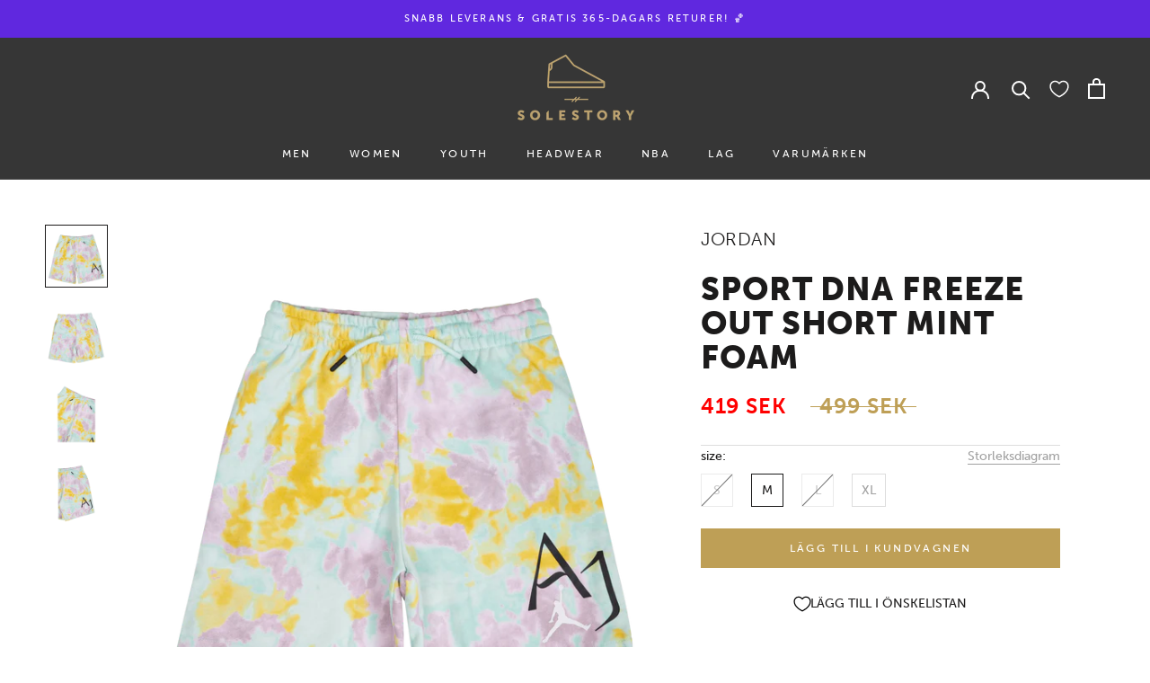

--- FILE ---
content_type: text/html; charset=utf-8
request_url: https://thesolestory.com/products/jordan-sport-dna-freeze-out-short-mint-foam
body_size: 57595
content:
<!doctype html>

<html class="no-js" lang="sv">
  <head>
	<script id="pandectes-rules">   /* PANDECTES-GDPR: DO NOT MODIFY AUTO GENERATED CODE OF THIS SCRIPT */      window.PandectesSettings = {"store":{"id":55196418106,"plan":"plus","theme":"Update to hide collection description x2","primaryLocale":"en","adminMode":false,"headless":false,"storefrontRootDomain":"","checkoutRootDomain":"","storefrontAccessToken":""},"tsPublished":1750758298,"declaration":{"showPurpose":false,"showProvider":false,"declIntroText":"We use cookies to optimize website functionality, analyze the performance, and provide personalized experience to you. Some cookies are essential to make the website operate and function correctly. Those cookies cannot be disabled. In this window you can manage your preference of cookies.","showDateGenerated":true},"language":{"unpublished":[],"languageMode":"Multilingual","fallbackLanguage":"en","languageDetection":"locale","languagesSupported":["sv"]},"texts":{"managed":{"headerText":{"en":"WE CARE ABOUT YOUR PRIVACY","sv":"VI SKRÄDDARSYR DIN UPPLEVELSE"},"consentText":{"en":"We use cookies to keep our website reliable and secure, to measure performance and to provide a personalized shopping experience.","sv":"Vi använder cookies för att hålla vår webbplats pålitlig och säker, för att mäta prestanda och för att ge en personlig shoppingupplevelse."},"linkText":{"en":"Learn more","sv":"Läs mer"},"imprintText":{"en":"Imprint","sv":"Avtryck"},"googleLinkText":{"en":"Google's Privacy Terms","sv":"Googles sekretessvillkor"},"allowButtonText":{"en":"Continue","sv":"Fortsätt"},"denyButtonText":{"en":"Decline","sv":"Avböj"},"dismissButtonText":{"en":"Ok","sv":"Ok"},"leaveSiteButtonText":{"en":"Leave this site","sv":"Lämna denna webbplats"},"preferencesButtonText":{"en":"Settings","sv":"Inställningar"},"cookiePolicyText":{"en":"Cookie policy","sv":"Cookiepolicy"},"preferencesPopupTitleText":{"en":"Manage consent preferences","sv":"Hantera samtyckeinställningar"},"preferencesPopupIntroText":{"en":"We use cookies to optimize website functionality, analyze the performance, and provide personalized experience to you. Some cookies are essential to make the website operate and function correctly. Those cookies cannot be disabled. In this window you can manage your preference of cookies.","sv":"Vi använder cookies för att optimera webbplatsens funktionalitet, analysera prestanda och ge dig personlig upplevelse. Vissa kakor är viktiga för att webbplatsen ska fungera och fungera korrekt. Dessa cookies kan inte inaktiveras. I det här fönstret kan du hantera dina preferenser för cookies."},"preferencesPopupSaveButtonText":{"en":"Save","sv":"Spara"},"preferencesPopupCloseButtonText":{"en":"Close","sv":"Stäng"},"preferencesPopupAcceptAllButtonText":{"en":"Accept","sv":"Acceptera"},"preferencesPopupRejectAllButtonText":{"en":"Reject","sv":"Avvisa"},"cookiesDetailsText":{"en":"Cookies details","sv":"Information om cookies"},"preferencesPopupAlwaysAllowedText":{"en":"Always allowed","sv":"Alltid tillåtna"},"accessSectionParagraphText":{"en":"You have the right to request access to your data at any time.","sv":"Du har rätt att när som helst få tillgång till dina uppgifter."},"accessSectionTitleText":{"en":"Data portability","sv":"Dataportabilitet"},"accessSectionAccountInfoActionText":{"en":"Personal data","sv":"Personlig information"},"accessSectionDownloadReportActionText":{"en":"Request export","sv":"Ladda ner allt"},"accessSectionGDPRRequestsActionText":{"en":"Data subject requests","sv":"Begäran av registrerade"},"accessSectionOrdersRecordsActionText":{"en":"Orders","sv":"Order"},"rectificationSectionParagraphText":{"en":"You have the right to request your data to be updated whenever you think it is appropriate.","sv":"Du har rätt att begära att dina uppgifter uppdateras när du tycker att det är lämpligt."},"rectificationSectionTitleText":{"en":"Data Rectification","sv":"Rättelse av data"},"rectificationCommentPlaceholder":{"en":"Describe what you want to be updated","sv":"Beskriv vad du vill uppdatera"},"rectificationCommentValidationError":{"en":"Comment is required","sv":"Kommentar krävs"},"rectificationSectionEditAccountActionText":{"en":"Request an update","sv":"Begär en uppdatering"},"erasureSectionTitleText":{"en":"Right to be forgotten","sv":"Rätt att bli bortglömd"},"erasureSectionParagraphText":{"en":"You have the right to ask all your data to be erased. After that, you will no longer be able to access your account.","sv":"Du har rätt att be alla dina data raderas. Efter det kommer du inte längre att kunna komma åt ditt konto."},"erasureSectionRequestDeletionActionText":{"en":"Request personal data deletion","sv":"Begär radering av personuppgifter"},"consentDate":{"en":"Consent date","sv":"Samtyckesdatum"},"consentId":{"en":"Consent ID","sv":"Samtyckes-ID"},"consentSectionChangeConsentActionText":{"en":"Change consent preference","sv":"Ändra samtyckesinställning"},"consentSectionConsentedText":{"en":"You consented to the cookies policy of this website on","sv":"Du har samtyckt till cookiespolicyn för denna webbplats den"},"consentSectionNoConsentText":{"en":"You have not consented to the cookies policy of this website.","sv":"Du har inte godkänt cookiepolicyn för denna webbplats."},"consentSectionTitleText":{"en":"Your cookie consent","sv":"Ditt samtycke till cookies"},"consentStatus":{"en":"Consent preference","sv":"samtycke"},"confirmationFailureMessage":{"en":"Your request was not verified. Please try again and if problem persists, contact store owner for assistance","sv":"Din begäran verifierades inte. Försök igen och kontakta butiksägaren för att få hjälp om problemet kvarstår"},"confirmationFailureTitle":{"en":"A problem occurred","sv":"Ett problem uppstod"},"confirmationSuccessMessage":{"en":"We will soon get back to you as to your request.","sv":"Vi återkommer snart till dig angående din begäran."},"confirmationSuccessTitle":{"en":"Your request is verified","sv":"Din begäran har verifierats"},"guestsSupportEmailFailureMessage":{"en":"Your request was not submitted. Please try again and if problem persists, contact store owner for assistance.","sv":"Din begäran skickades inte. Försök igen och om problemet kvarstår, kontakta butiksägaren för hjälp."},"guestsSupportEmailFailureTitle":{"en":"A problem occurred","sv":"Ett problem uppstod"},"guestsSupportEmailPlaceholder":{"en":"E-mail address","sv":"E-postadress"},"guestsSupportEmailSuccessMessage":{"en":"If you are registered as a customer of this store, you will soon receive an email with instructions on how to proceed.","sv":"Om du är registrerad som kund i den här butiken får du snart ett mejl med instruktioner om hur du går tillväga."},"guestsSupportEmailSuccessTitle":{"en":"Thank you for your request","sv":"Tack för din förfrågan"},"guestsSupportEmailValidationError":{"en":"Email is not valid","sv":"E-post är inte giltig"},"guestsSupportInfoText":{"en":"Please login with your customer account to further proceed.","sv":"Logga in med ditt kundkonto för att fortsätta."},"submitButton":{"en":"Submit","sv":"Skicka in"},"submittingButton":{"en":"Submitting...","sv":"Skickar ..."},"cancelButton":{"en":"Cancel","sv":"Avbryt"},"declIntroText":{"en":"We use cookies to optimize website functionality, analyze the performance, and provide personalized experience to you. Some cookies are essential to make the website operate and function correctly. Those cookies cannot be disabled. In this window you can manage your preference of cookies.","sv":"Vi använder cookies för att optimera webbplatsens funktionalitet, analysera prestandan och ge dig en personlig upplevelse. Vissa cookies är nödvändiga för att webbplatsen ska fungera och fungera korrekt. Dessa cookies kan inte inaktiveras. I det här fönstret kan du hantera dina preferenser för cookies."},"declName":{"en":"Name","sv":"Namn"},"declPurpose":{"en":"Purpose","sv":"Syfte"},"declType":{"en":"Type","sv":"Typ"},"declRetention":{"en":"Retention","sv":"Varaktighet"},"declProvider":{"en":"Provider","sv":"Leverantör"},"declFirstParty":{"en":"First-party","sv":"Förstapartskakor"},"declThirdParty":{"en":"Third-party","sv":"Tredje part"},"declSeconds":{"en":"seconds","sv":"sekunder"},"declMinutes":{"en":"minutes","sv":"minuter"},"declHours":{"en":"hours","sv":"timmar"},"declDays":{"en":"days","sv":"dagar"},"declMonths":{"en":"months","sv":"månader"},"declYears":{"en":"years","sv":"år"},"declSession":{"en":"Session","sv":"Session"},"declDomain":{"en":"Domain","sv":"Domän"},"declPath":{"en":"Path","sv":"Väg"}},"categories":{"strictlyNecessaryCookiesTitleText":{"en":"Strictly necessary cookies","sv":"Strikt nödvändiga kakor"},"strictlyNecessaryCookiesDescriptionText":{"en":"These cookies are essential in order to enable you to move around the website and use its features, such as accessing secure areas of the website. The website cannot function properly without these cookies.","sv":"Dessa cookies är viktiga för att du ska kunna flytta runt på webbplatsen och använda dess funktioner, till exempel att komma åt säkra områden på webbplatsen. Webbplatsen kan inte fungera korrekt utan dessa cookies."},"functionalityCookiesTitleText":{"en":"Functional cookies","sv":"Funktionella kakor"},"functionalityCookiesDescriptionText":{"en":"These cookies enable the site to provide enhanced functionality and personalisation. They may be set by us or by third party providers whose services we have added to our pages. If you do not allow these cookies then some or all of these services may not function properly.","sv":"Dessa cookies gör det möjligt för webbplatsen att tillhandahålla förbättrad funktionalitet och anpassning. De kan ställas in av oss eller av tredjepartsleverantörer vars tjänster vi har lagt till på våra sidor. Om du inte tillåter dessa kakor kanske vissa eller alla av dessa tjänster inte fungerar korrekt."},"performanceCookiesTitleText":{"en":"Performance cookies","sv":"Prestandakakor"},"performanceCookiesDescriptionText":{"en":"These cookies enable us to monitor and improve the performance of our website. For example, they allow us to count visits, identify traffic sources and see which parts of the site are most popular.","sv":"Dessa cookies gör att vi kan övervaka och förbättra prestandan på vår webbplats. Till exempel tillåter de oss att räkna besök, identifiera trafikkällor och se vilka delar av webbplatsen som är mest populära."},"targetingCookiesTitleText":{"en":"Targeting cookies","sv":"Inriktningskakor"},"targetingCookiesDescriptionText":{"en":"These cookies may be set through our site by our advertising partners. They may be used by those companies to build a profile of your interests and show you relevant adverts on other sites.    They do not store directly personal information, but are based on uniquely identifying your browser and internet device. If you do not allow these cookies, you will experience less targeted advertising.","sv":"Dessa cookies kan sättas via vår webbplats av våra reklampartners. De kan användas av dessa företag för att skapa en profil av dina intressen och visa relevanta annonser på andra webbplatser. De lagrar inte direkt personlig information, men är baserade på att identifiera din webbläsare och internetenhet på ett unikt sätt. Om du inte tillåter dessa cookies kommer du att uppleva mindre riktad reklam."},"unclassifiedCookiesTitleText":{"en":"Unclassified cookies","sv":"Oklassificerade cookies"},"unclassifiedCookiesDescriptionText":{"en":"Unclassified cookies are cookies that we are in the process of classifying, together with the providers of individual cookies.","sv":"Oklassificerade cookies är cookies som vi håller på att klassificera tillsammans med leverantörerna av enskilda cookies."}},"auto":{}},"library":{"previewMode":false,"fadeInTimeout":0,"defaultBlocked":7,"showLink":true,"showImprintLink":false,"showGoogleLink":false,"enabled":true,"cookie":{"expiryDays":365,"secure":true,"domain":""},"dismissOnScroll":false,"dismissOnWindowClick":false,"dismissOnTimeout":false,"palette":{"popup":{"background":"#363636","backgroundForCalculations":{"a":1,"b":54,"g":54,"r":54},"text":"#FFFFFF"},"button":{"background":"transparent","backgroundForCalculations":{"a":1,"b":255,"g":255,"r":255},"text":"#000000","textForCalculation":{"a":1,"b":0,"g":0,"r":0},"border":"#000000"}},"content":{"href":"https://solestory-com.myshopify.com/policies/privacy-policy","imprintHref":"/","close":"&#10005;","target":"","logo":""},"window":"<div role=\"dialog\" aria-labelledby=\"cookieconsent:head\" aria-describedby=\"cookieconsent:desc\" id=\"pandectes-banner\" class=\"cc-window-wrapper cc-overlay-wrapper\"><div class=\"pd-cookie-banner-window cc-window {{classes}}\"><!--googleoff: all-->{{children}}<!--googleon: all--></div></div>","compliance":{"custom":"<div class=\"cc-compliance cc-highlight\">{{preferences}}{{allow}}</div>"},"type":"custom","layouts":{"basic":"{{header}}{{messagelink}}{{compliance}}"},"position":"overlay","theme":"wired","revokable":false,"animateRevokable":false,"revokableReset":false,"revokableLogoUrl":"","revokablePlacement":"bottom-left","revokableMarginHorizontal":15,"revokableMarginVertical":15,"static":false,"autoAttach":true,"hasTransition":true,"blacklistPage":[""],"elements":{"close":"<button aria-label=\"Close\" type=\"button\" class=\"cc-close\">{{close}}</button>","dismiss":"<button type=\"button\" class=\"cc-btn cc-btn-decision cc-dismiss\">{{dismiss}}</button>","allow":"<button type=\"button\" class=\"cc-btn cc-btn-decision cc-allow\">{{allow}}</button>","deny":"<button type=\"button\" class=\"cc-btn cc-btn-decision cc-deny\">{{deny}}</button>","preferences":"<button type=\"button\" class=\"cc-btn cc-settings\" onclick=\"Pandectes.fn.openPreferences()\">{{preferences}}</button>"}},"geolocation":{"brOnly":false,"caOnly":false,"chOnly":false,"euOnly":false,"jpOnly":false,"thOnly":false,"canadaOnly":false,"globalVisibility":true},"dsr":{"guestsSupport":false,"accessSectionDownloadReportAuto":false},"banner":{"resetTs":1706173342,"extraCss":"        .cc-banner-logo {max-width: 32em!important;}    @media(min-width: 768px) {.cc-window.cc-floating{max-width: 32em!important;width: 32em!important;}}    .cc-message, .pd-cookie-banner-window .cc-header, .cc-logo {text-align: center}    .cc-window-wrapper{z-index: 2147483647;-webkit-transition: opacity 1s ease;  transition: opacity 1s ease;}    .cc-window{z-index: 2147483647;font-family: inherit;}    .pd-cookie-banner-window .cc-header{font-family: inherit;}    .pd-cp-ui{font-family: inherit; background-color: #363636;color:#FFFFFF;}    button.pd-cp-btn, a.pd-cp-btn{}    input + .pd-cp-preferences-slider{background-color: rgba(255, 255, 255, 0.3)}    .pd-cp-scrolling-section::-webkit-scrollbar{background-color: rgba(255, 255, 255, 0.3)}    input:checked + .pd-cp-preferences-slider{background-color: rgba(255, 255, 255, 1)}    .pd-cp-scrolling-section::-webkit-scrollbar-thumb {background-color: rgba(255, 255, 255, 1)}    .pd-cp-ui-close{color:#FFFFFF;}    .pd-cp-preferences-slider:before{background-color: #363636}    .pd-cp-title:before {border-color: #FFFFFF!important}    .pd-cp-preferences-slider{background-color:#FFFFFF}    .pd-cp-toggle{color:#FFFFFF!important}    @media(max-width:699px) {.pd-cp-ui-close-top svg {fill: #FFFFFF}}    .pd-cp-toggle:hover,.pd-cp-toggle:visited,.pd-cp-toggle:active{color:#FFFFFF!important}    .pd-cookie-banner-window {box-shadow: 0 0 18px rgb(0 0 0 / 20%);}  /* style \"settings\" (preferences) button */[aria-label=\"settings cookies\"] {    text-transform: uppercase;    padding: 12px 16px;}/* style \"accept\" button */[aria-label=\"allow cookies\"] {    background-color: #bfa056!important;    border: 0px transparent!important;    color: white!important;    text-transform: uppercase;    padding: 12px 16px;  }}","customJavascript":{},"showPoweredBy":false,"logoHeight":40,"hybridStrict":false,"cookiesBlockedByDefault":"7","isActive":true,"implicitSavePreferences":true,"cookieIcon":false,"blockBots":false,"showCookiesDetails":true,"hasTransition":true,"blockingPage":false,"showOnlyLandingPage":false,"leaveSiteUrl":"https://www.google.com","linkRespectStoreLang":false},"cookies":{"0":[{"name":"localization","type":"http","domain":"thesolestory.com","path":"/en-ie","provider":"Shopify","firstParty":true,"retention":"1 year(s)","expires":1,"unit":"declYears","purpose":{"en":"Shopify store localization","sv":"Shopify butikslokalisering"}},{"name":"secure_customer_sig","type":"http","domain":"thesolestory.com","path":"/","provider":"Shopify","firstParty":true,"retention":"1 year(s)","expires":1,"unit":"declYears","purpose":{"en":"Used in connection with customer login.","sv":"Används i samband med kundinloggning."}},{"name":"_cmp_a","type":"http","domain":".thesolestory.com","path":"/","provider":"Shopify","firstParty":true,"retention":"1 day(s)","expires":1,"unit":"declDays","purpose":{"en":"Used for managing customer privacy settings.","sv":"Används för att hantera kunders integritetsinställningar."}},{"name":"shopify_pay_redirect","type":"http","domain":"thesolestory.com","path":"/","provider":"Shopify","firstParty":true,"retention":"1 hour(s)","expires":1,"unit":"declHours","purpose":{"en":"The cookie is necessary for the secure checkout and payment function on the website. This function is provided by shopify.com.","sv":"Cookien är nödvändig för den säkra utchecknings- och betalningsfunktionen på webbplatsen. Denna funktion tillhandahålls av shopify.com."}},{"name":"keep_alive","type":"http","domain":"thesolestory.com","path":"/","provider":"Shopify","firstParty":true,"retention":"30 minute(s)","expires":30,"unit":"declMinutes","purpose":{"en":"Used in connection with buyer localization.","sv":"Används i samband med köparlokalisering."}},{"name":"cart_currency","type":"http","domain":"thesolestory.com","path":"/","provider":"Shopify","firstParty":true,"retention":"2 ","expires":2,"unit":"declSession","purpose":{"en":"The cookie is necessary for the secure checkout and payment function on the website. This function is provided by shopify.com.","sv":"Cookien är nödvändig för den säkra utchecknings- och betalningsfunktionen på webbplatsen. Denna funktion tillhandahålls av shopify.com."}},{"name":"_secure_session_id","type":"http","domain":"thesolestory.com","path":"/","provider":"Shopify","firstParty":true,"retention":"1 month(s)","expires":1,"unit":"declMonths","purpose":{"en":"Used in connection with navigation through a storefront."}}],"1":[{"name":"locale_bar_accepted","type":"http","domain":"thesolestory.com","path":"/","provider":"GrizzlyAppsSRL","firstParty":true,"retention":"Session","expires":-54,"unit":"declYears","purpose":{"en":"This cookie is provided by the app (BEST Currency Converter) and is used to secure the currency chosen by the customer.","sv":"Denna cookie tillhandahålls av Geolocation-appen och används för att ladda baren."}}],"2":[{"name":"_shopify_y","type":"http","domain":".thesolestory.com","path":"/","provider":"Shopify","firstParty":true,"retention":"1 year(s)","expires":1,"unit":"declYears","purpose":{"en":"Shopify analytics.","sv":"Shopify-analys."}},{"name":"_orig_referrer","type":"http","domain":".thesolestory.com","path":"/","provider":"Shopify","firstParty":true,"retention":"2 ","expires":2,"unit":"declSession","purpose":{"en":"Tracks landing pages.","sv":"Spårar målsidor."}},{"name":"_landing_page","type":"http","domain":".thesolestory.com","path":"/","provider":"Shopify","firstParty":true,"retention":"2 ","expires":2,"unit":"declSession","purpose":{"en":"Tracks landing pages.","sv":"Spårar målsidor."}},{"name":"_shopify_s","type":"http","domain":".thesolestory.com","path":"/","provider":"Shopify","firstParty":true,"retention":"30 minute(s)","expires":30,"unit":"declMinutes","purpose":{"en":"Shopify analytics.","sv":"Shopify-analys."}},{"name":"_shopify_sa_t","type":"http","domain":".thesolestory.com","path":"/","provider":"Shopify","firstParty":true,"retention":"30 minute(s)","expires":30,"unit":"declMinutes","purpose":{"en":"Shopify analytics relating to marketing & referrals.","sv":"Shopify-analyser relaterade till marknadsföring och hänvisningar."}},{"name":"_shopify_sa_p","type":"http","domain":".thesolestory.com","path":"/","provider":"Shopify","firstParty":true,"retention":"30 minute(s)","expires":30,"unit":"declMinutes","purpose":{"en":"Shopify analytics relating to marketing & referrals.","sv":"Shopify-analyser relaterade till marknadsföring och hänvisningar."}},{"name":"_ga","type":"http","domain":".thesolestory.com","path":"/","provider":"Google","firstParty":true,"retention":"1 year(s)","expires":1,"unit":"declYears","purpose":{"en":"Cookie is set by Google Analytics with unknown functionality","sv":"Cookie ställs in av Google Analytics med okänd funktionalitet"}},{"name":"__cf_bm","type":"http","domain":".forms.soundestlink.com","path":"/","provider":"CloudFlare","firstParty":false,"retention":"30 minute(s)","expires":30,"unit":"declMinutes","purpose":{"en":"Used to manage incoming traffic that matches criteria associated with bots.","sv":"Används för att hantera inkommande trafik som matchar kriterier associerade med bots."}},{"name":"_shopify_s","type":"http","domain":"com","path":"/","provider":"Shopify","firstParty":false,"retention":"Session","expires":1,"unit":"declSeconds","purpose":{"en":"Shopify analytics.","sv":"Shopify-analys."}},{"name":"_ga_86XNSJYE58","type":"http","domain":".thesolestory.com","path":"/","provider":"Google","firstParty":true,"retention":"1 year(s)","expires":1,"unit":"declYears","purpose":{"en":""}}],"4":[{"name":"_fbp","type":"http","domain":".thesolestory.com","path":"/","provider":"Facebook","firstParty":true,"retention":"3 month(s)","expires":3,"unit":"declMonths","purpose":{"en":"Cookie is placed by Facebook to track visits across websites.","sv":"Cookie placeras av Facebook för att spåra besök på webbplatser."}},{"name":"po_visitor","type":"http","domain":"thesolestory.com","path":"/","provider":"Pushowl","firstParty":true,"retention":"1 year(s)","expires":1,"unit":"declYears","purpose":{"en":"Used by Pushowl to monitor related user activity on the store.","sv":"Används av Pushowl för att övervaka relaterad användaraktivitet i butiken."}},{"name":"MUID","type":"http","domain":".bing.com","path":"/","provider":"Microsoft","firstParty":false,"retention":"1 year(s)","expires":1,"unit":"declYears","purpose":{"en":"Cookie is placed by Microsoft to track visits across websites.","sv":"Cookie placeras av Microsoft för att spåra besök på olika webbplatser."}},{"name":"_uetsid","type":"http","domain":".thesolestory.com","path":"/","provider":"Bing","firstParty":true,"retention":"1 day(s)","expires":1,"unit":"declDays","purpose":{"en":"This cookie is used by Bing to determine what ads should be shown that may be relevant to the end user perusing the site.","sv":"Denna cookie används av Bing för att avgöra vilka annonser som ska visas som kan vara relevanta för slutanvändaren som läser sidan."}},{"name":"_uetvid","type":"http","domain":".thesolestory.com","path":"/","provider":"Bing","firstParty":true,"retention":"1 year(s)","expires":1,"unit":"declYears","purpose":{"en":"Used to track visitors on multiple websites, in order to present relevant advertisement based on the visitor's preferences.","sv":"Används för att spåra besökare på flera webbplatser, för att presentera relevant reklam baserat på besökarens preferenser."}},{"name":"test_cookie","type":"http","domain":".doubleclick.net","path":"/","provider":"Google","firstParty":false,"retention":"15 minute(s)","expires":15,"unit":"declMinutes","purpose":{"en":"To measure the visitors’ actions after they click through from an advert. Expires after each visit.","sv":"För att mäta besökarnas handlingar efter att de klickat sig vidare från en annons. Upphör efter varje besök."}},{"name":"_gcl_au","type":"http","domain":".thesolestory.com","path":"/","provider":"Google","firstParty":true,"retention":"3 month(s)","expires":3,"unit":"declMonths","purpose":{"en":"Cookie is placed by Google Tag Manager to track conversions.","sv":"Cookie placeras av Google Tag Manager för att spåra konverteringar."}},{"name":"soundestID","type":"http","domain":".thesolestory.com","path":"/","provider":"Omnisend","firstParty":true,"retention":"Session","expires":-54,"unit":"declYears","purpose":{"en":"Used to identify an anonymous contact.","sv":"Används för att identifiera en anonym kontakt."}},{"name":"omnisendSessionID","type":"http","domain":".thesolestory.com","path":"/","provider":"Omnisend","firstParty":true,"retention":"30 minute(s)","expires":30,"unit":"declMinutes","purpose":{"en":"Used to identify a session of an anonymous contact or a contact.","sv":"Används för att identifiera en session för en anonym kontakt eller en kontakt."}},{"name":"wpm-domain-test","type":"http","domain":"thesolestory.com","path":"/","provider":"Shopify","firstParty":true,"retention":"Session","expires":1,"unit":"declSeconds","purpose":{"en":"Used to test the storage of parameters about products added to the cart or payment currency","sv":"Används för att testa Shopifys Web Pixel Manager med domänen för att se till att allt fungerar korrekt."}},{"name":"IDE","type":"http","domain":".doubleclick.net","path":"/","provider":"Google","firstParty":false,"retention":"1 year(s)","expires":1,"unit":"declYears","purpose":{"en":"To measure the visitors’ actions after they click through from an advert. Expires after 1 year.","sv":"För att mäta besökarnas handlingar efter att de klickat sig vidare från en annons. Går ut efter 1 år."}},{"name":"wpm-domain-test","type":"http","domain":"com","path":"/","provider":"Shopify","firstParty":false,"retention":"Session","expires":1,"unit":"declSeconds","purpose":{"en":"Used to test the storage of parameters about products added to the cart or payment currency","sv":"Används för att testa Shopifys Web Pixel Manager med domänen för att se till att allt fungerar korrekt."}}],"8":[{"name":"uid","type":"http","domain":".criteo.com","path":"/","provider":"Unknown","firstParty":false,"retention":"1 year(s)","expires":1,"unit":"declYears","purpose":{"en":""}},{"name":"MSPTC","type":"http","domain":".bing.com","path":"/","provider":"Unknown","firstParty":false,"retention":"1 year(s)","expires":1,"unit":"declYears","purpose":{"en":""}},{"name":"omnisendShopifyCart","type":"http","domain":".thesolestory.com","path":"/","provider":"Unknown","firstParty":true,"retention":"Session","expires":-54,"unit":"declYears","purpose":{"en":""}}]},"blocker":{"isActive":false,"googleConsentMode":{"id":"GTM-W4GWX883","analyticsId":"","isActive":true,"adStorageCategory":4,"analyticsStorageCategory":2,"personalizationStorageCategory":1,"functionalityStorageCategory":1,"customEvent":true,"securityStorageCategory":0,"redactData":true,"urlPassthrough":false,"dataLayerProperty":"dataLayer"},"facebookPixel":{"id":"","isActive":false,"ldu":false},"microsoft":{},"rakuten":{"isActive":false,"cmp":false,"ccpa":false},"gpcIsActive":false,"defaultBlocked":7,"patterns":{"whiteList":[],"blackList":{"1":[],"2":[],"4":[],"8":[]},"iframesWhiteList":[],"iframesBlackList":{"1":[],"2":[],"4":[],"8":[]},"beaconsWhiteList":[],"beaconsBlackList":{"1":[],"2":[],"4":[],"8":[]}}}}      !function(){"use strict";window.PandectesRules=window.PandectesRules||{},window.PandectesRules.manualBlacklist={1:[],2:[],4:[]},window.PandectesRules.blacklistedIFrames={1:[],2:[],4:[]},window.PandectesRules.blacklistedCss={1:[],2:[],4:[]},window.PandectesRules.blacklistedBeacons={1:[],2:[],4:[]};var e="javascript/blocked";function t(e){return new RegExp(e.replace(/[/\\.+?$()]/g,"\\$&").replace("*","(.*)"))}var n=function(e){var t=arguments.length>1&&void 0!==arguments[1]?arguments[1]:"log";new URLSearchParams(window.location.search).get("log")&&console[t]("PandectesRules: ".concat(e))};function a(e){var t=document.createElement("script");t.async=!0,t.src=e,document.head.appendChild(t)}function r(e,t){var n=Object.keys(e);if(Object.getOwnPropertySymbols){var a=Object.getOwnPropertySymbols(e);t&&(a=a.filter((function(t){return Object.getOwnPropertyDescriptor(e,t).enumerable}))),n.push.apply(n,a)}return n}function o(e){for(var t=1;t<arguments.length;t++){var n=null!=arguments[t]?arguments[t]:{};t%2?r(Object(n),!0).forEach((function(t){s(e,t,n[t])})):Object.getOwnPropertyDescriptors?Object.defineProperties(e,Object.getOwnPropertyDescriptors(n)):r(Object(n)).forEach((function(t){Object.defineProperty(e,t,Object.getOwnPropertyDescriptor(n,t))}))}return e}function i(e){var t=function(e,t){if("object"!=typeof e||!e)return e;var n=e[Symbol.toPrimitive];if(void 0!==n){var a=n.call(e,t||"default");if("object"!=typeof a)return a;throw new TypeError("@@toPrimitive must return a primitive value.")}return("string"===t?String:Number)(e)}(e,"string");return"symbol"==typeof t?t:t+""}function s(e,t,n){return(t=i(t))in e?Object.defineProperty(e,t,{value:n,enumerable:!0,configurable:!0,writable:!0}):e[t]=n,e}function c(e,t){return function(e){if(Array.isArray(e))return e}(e)||function(e,t){var n=null==e?null:"undefined"!=typeof Symbol&&e[Symbol.iterator]||e["@@iterator"];if(null!=n){var a,r,o,i,s=[],c=!0,l=!1;try{if(o=(n=n.call(e)).next,0===t){if(Object(n)!==n)return;c=!1}else for(;!(c=(a=o.call(n)).done)&&(s.push(a.value),s.length!==t);c=!0);}catch(e){l=!0,r=e}finally{try{if(!c&&null!=n.return&&(i=n.return(),Object(i)!==i))return}finally{if(l)throw r}}return s}}(e,t)||d(e,t)||function(){throw new TypeError("Invalid attempt to destructure non-iterable instance.\nIn order to be iterable, non-array objects must have a [Symbol.iterator]() method.")}()}function l(e){return function(e){if(Array.isArray(e))return u(e)}(e)||function(e){if("undefined"!=typeof Symbol&&null!=e[Symbol.iterator]||null!=e["@@iterator"])return Array.from(e)}(e)||d(e)||function(){throw new TypeError("Invalid attempt to spread non-iterable instance.\nIn order to be iterable, non-array objects must have a [Symbol.iterator]() method.")}()}function d(e,t){if(e){if("string"==typeof e)return u(e,t);var n=Object.prototype.toString.call(e).slice(8,-1);return"Object"===n&&e.constructor&&(n=e.constructor.name),"Map"===n||"Set"===n?Array.from(e):"Arguments"===n||/^(?:Ui|I)nt(?:8|16|32)(?:Clamped)?Array$/.test(n)?u(e,t):void 0}}function u(e,t){(null==t||t>e.length)&&(t=e.length);for(var n=0,a=new Array(t);n<t;n++)a[n]=e[n];return a}var f=window.PandectesRulesSettings||window.PandectesSettings,g=!(void 0===window.dataLayer||!Array.isArray(window.dataLayer)||!window.dataLayer.some((function(e){return"pandectes_full_scan"===e.event}))),p=function(){var e,t=arguments.length>0&&void 0!==arguments[0]?arguments[0]:"_pandectes_gdpr",n=("; "+document.cookie).split("; "+t+"=");if(n.length<2)e={};else{var a=n.pop().split(";");e=window.atob(a.shift())}var r=function(e){try{return JSON.parse(e)}catch(e){return!1}}(e);return!1!==r?r:e}(),y=f.banner.isActive,h=f.blocker,w=h.defaultBlocked,v=h.patterns,m=p&&null!==p.preferences&&void 0!==p.preferences?p.preferences:null,b=g?0:y?null===m?w:m:0,_={1:!(1&b),2:!(2&b),4:!(4&b)},k=v.blackList,S=v.whiteList,L=v.iframesBlackList,C=v.iframesWhiteList,A=v.beaconsBlackList,P=v.beaconsWhiteList,O={blackList:[],whiteList:[],iframesBlackList:{1:[],2:[],4:[],8:[]},iframesWhiteList:[],beaconsBlackList:{1:[],2:[],4:[],8:[]},beaconsWhiteList:[]};[1,2,4].map((function(e){var n;_[e]||((n=O.blackList).push.apply(n,l(k[e].length?k[e].map(t):[])),O.iframesBlackList[e]=L[e].length?L[e].map(t):[],O.beaconsBlackList[e]=A[e].length?A[e].map(t):[])})),O.whiteList=S.length?S.map(t):[],O.iframesWhiteList=C.length?C.map(t):[],O.beaconsWhiteList=P.length?P.map(t):[];var E={scripts:[],iframes:{1:[],2:[],4:[]},beacons:{1:[],2:[],4:[]},css:{1:[],2:[],4:[]}},I=function(t,n){return t&&(!n||n!==e)&&(!O.blackList||O.blackList.some((function(e){return e.test(t)})))&&(!O.whiteList||O.whiteList.every((function(e){return!e.test(t)})))},j=function(e,t){var n=O.iframesBlackList[t],a=O.iframesWhiteList;return e&&(!n||n.some((function(t){return t.test(e)})))&&(!a||a.every((function(t){return!t.test(e)})))},B=function(e,t){var n=O.beaconsBlackList[t],a=O.beaconsWhiteList;return e&&(!n||n.some((function(t){return t.test(e)})))&&(!a||a.every((function(t){return!t.test(e)})))},T=new MutationObserver((function(e){for(var t=0;t<e.length;t++)for(var n=e[t].addedNodes,a=0;a<n.length;a++){var r=n[a],o=r.dataset&&r.dataset.cookiecategory;if(1===r.nodeType&&"LINK"===r.tagName){var i=r.dataset&&r.dataset.href;if(i&&o)switch(o){case"functionality":case"C0001":E.css[1].push(i);break;case"performance":case"C0002":E.css[2].push(i);break;case"targeting":case"C0003":E.css[4].push(i)}}}})),R=new MutationObserver((function(t){for(var a=0;a<t.length;a++)for(var r=t[a].addedNodes,o=function(){var t=r[i],a=t.src||t.dataset&&t.dataset.src,o=t.dataset&&t.dataset.cookiecategory;if(1===t.nodeType&&"IFRAME"===t.tagName){if(a){var s=!1;j(a,1)||"functionality"===o||"C0001"===o?(s=!0,E.iframes[1].push(a)):j(a,2)||"performance"===o||"C0002"===o?(s=!0,E.iframes[2].push(a)):(j(a,4)||"targeting"===o||"C0003"===o)&&(s=!0,E.iframes[4].push(a)),s&&(t.removeAttribute("src"),t.setAttribute("data-src",a))}}else if(1===t.nodeType&&"IMG"===t.tagName){if(a){var c=!1;B(a,1)?(c=!0,E.beacons[1].push(a)):B(a,2)?(c=!0,E.beacons[2].push(a)):B(a,4)&&(c=!0,E.beacons[4].push(a)),c&&(t.removeAttribute("src"),t.setAttribute("data-src",a))}}else if(1===t.nodeType&&"SCRIPT"===t.tagName){var l=t.type,d=!1;if(I(a,l)?(n("rule blocked: ".concat(a)),d=!0):a&&o?n("manually blocked @ ".concat(o,": ").concat(a)):o&&n("manually blocked @ ".concat(o,": inline code")),d){E.scripts.push([t,l]),t.type=e;t.addEventListener("beforescriptexecute",(function n(a){t.getAttribute("type")===e&&a.preventDefault(),t.removeEventListener("beforescriptexecute",n)})),t.parentElement&&t.parentElement.removeChild(t)}}},i=0;i<r.length;i++)o()})),D=document.createElement,z={src:Object.getOwnPropertyDescriptor(HTMLScriptElement.prototype,"src"),type:Object.getOwnPropertyDescriptor(HTMLScriptElement.prototype,"type")};window.PandectesRules.unblockCss=function(e){var t=E.css[e]||[];t.length&&n("Unblocking CSS for ".concat(e)),t.forEach((function(e){var t=document.querySelector('link[data-href^="'.concat(e,'"]'));t.removeAttribute("data-href"),t.href=e})),E.css[e]=[]},window.PandectesRules.unblockIFrames=function(e){var t=E.iframes[e]||[];t.length&&n("Unblocking IFrames for ".concat(e)),O.iframesBlackList[e]=[],t.forEach((function(e){var t=document.querySelector('iframe[data-src^="'.concat(e,'"]'));t.removeAttribute("data-src"),t.src=e})),E.iframes[e]=[]},window.PandectesRules.unblockBeacons=function(e){var t=E.beacons[e]||[];t.length&&n("Unblocking Beacons for ".concat(e)),O.beaconsBlackList[e]=[],t.forEach((function(e){var t=document.querySelector('img[data-src^="'.concat(e,'"]'));t.removeAttribute("data-src"),t.src=e})),E.beacons[e]=[]},window.PandectesRules.unblockInlineScripts=function(e){var t=1===e?"functionality":2===e?"performance":"targeting",a=document.querySelectorAll('script[type="javascript/blocked"][data-cookiecategory="'.concat(t,'"]'));n("unblockInlineScripts: ".concat(a.length," in ").concat(t)),a.forEach((function(e){var t=document.createElement("script");t.type="text/javascript",e.hasAttribute("src")?t.src=e.getAttribute("src"):t.textContent=e.textContent,document.head.appendChild(t),e.parentNode.removeChild(e)}))},window.PandectesRules.unblockInlineCss=function(e){var t=1===e?"functionality":2===e?"performance":"targeting",a=document.querySelectorAll('link[data-cookiecategory="'.concat(t,'"]'));n("unblockInlineCss: ".concat(a.length," in ").concat(t)),a.forEach((function(e){e.href=e.getAttribute("data-href")}))},window.PandectesRules.unblock=function(e){e.length<1?(O.blackList=[],O.whiteList=[],O.iframesBlackList=[],O.iframesWhiteList=[]):(O.blackList&&(O.blackList=O.blackList.filter((function(t){return e.every((function(e){return"string"==typeof e?!t.test(e):e instanceof RegExp?t.toString()!==e.toString():void 0}))}))),O.whiteList&&(O.whiteList=[].concat(l(O.whiteList),l(e.map((function(e){if("string"==typeof e){var n=".*"+t(e)+".*";if(O.whiteList.every((function(e){return e.toString()!==n.toString()})))return new RegExp(n)}else if(e instanceof RegExp&&O.whiteList.every((function(t){return t.toString()!==e.toString()})))return e;return null})).filter(Boolean)))));var a=0;l(E.scripts).forEach((function(e,t){var n=c(e,2),r=n[0],o=n[1];if(function(e){var t=e.getAttribute("src");return O.blackList&&O.blackList.every((function(e){return!e.test(t)}))||O.whiteList&&O.whiteList.some((function(e){return e.test(t)}))}(r)){for(var i=document.createElement("script"),s=0;s<r.attributes.length;s++){var l=r.attributes[s];"src"!==l.name&&"type"!==l.name&&i.setAttribute(l.name,r.attributes[s].value)}i.setAttribute("src",r.src),i.setAttribute("type",o||"application/javascript"),document.head.appendChild(i),E.scripts.splice(t-a,1),a++}})),0==O.blackList.length&&0===O.iframesBlackList[1].length&&0===O.iframesBlackList[2].length&&0===O.iframesBlackList[4].length&&0===O.beaconsBlackList[1].length&&0===O.beaconsBlackList[2].length&&0===O.beaconsBlackList[4].length&&(n("Disconnecting observers"),R.disconnect(),T.disconnect())};var N=f.store,x=N.adminMode,M=N.headless,U=N.storefrontRootDomain,F=N.checkoutRootDomain,q=N.storefrontAccessToken,W=f.banner.isActive,H=f.blocker.defaultBlocked;function G(e){if(window.Shopify&&window.Shopify.customerPrivacy)e();else{var t=null;window.Shopify&&window.Shopify.loadFeatures&&window.Shopify.trackingConsent?e():t=setInterval((function(){window.Shopify&&window.Shopify.loadFeatures&&(clearInterval(t),window.Shopify.loadFeatures([{name:"consent-tracking-api",version:"0.1"}],(function(t){t?n("Shopify.customerPrivacy API - failed to load"):(n("shouldShowBanner() -> ".concat(window.Shopify.trackingConsent.shouldShowBanner()," | saleOfDataRegion() -> ").concat(window.Shopify.trackingConsent.saleOfDataRegion())),e())})))}),10)}}W&&G((function(){!function(){var e=window.Shopify.trackingConsent;if(!1!==e.shouldShowBanner()||null!==m||7!==H)try{var t=x&&!(window.Shopify&&window.Shopify.AdminBarInjector),a={preferences:!(1&b)||g||t,analytics:!(2&b)||g||t,marketing:!(4&b)||g||t};M&&(a.headlessStorefront=!0,a.storefrontRootDomain=null!=U&&U.length?U:window.location.hostname,a.checkoutRootDomain=null!=F&&F.length?F:"checkout.".concat(window.location.hostname),a.storefrontAccessToken=null!=q&&q.length?q:""),e.firstPartyMarketingAllowed()===a.marketing&&e.analyticsProcessingAllowed()===a.analytics&&e.preferencesProcessingAllowed()===a.preferences||e.setTrackingConsent(a,(function(e){e&&e.error?n("Shopify.customerPrivacy API - failed to setTrackingConsent"):n("setTrackingConsent(".concat(JSON.stringify(a),")"))}))}catch(e){n("Shopify.customerPrivacy API - exception")}}(),function(){if(M){var e=window.Shopify.trackingConsent,t=e.currentVisitorConsent();if(navigator.globalPrivacyControl&&""===t.sale_of_data){var a={sale_of_data:!1,headlessStorefront:!0};a.storefrontRootDomain=null!=U&&U.length?U:window.location.hostname,a.checkoutRootDomain=null!=F&&F.length?F:"checkout.".concat(window.location.hostname),a.storefrontAccessToken=null!=q&&q.length?q:"",e.setTrackingConsent(a,(function(e){e&&e.error?n("Shopify.customerPrivacy API - failed to setTrackingConsent({".concat(JSON.stringify(a),")")):n("setTrackingConsent(".concat(JSON.stringify(a),")"))}))}}}()}));var J=["AT","BE","BG","HR","CY","CZ","DK","EE","FI","FR","DE","GR","HU","IE","IT","LV","LT","LU","MT","NL","PL","PT","RO","SK","SI","ES","SE","GB","LI","NO","IS"],V="[Pandectes :: Google Consent Mode debug]:";function K(){var e=arguments.length<=0?void 0:arguments[0],t=arguments.length<=1?void 0:arguments[1],n=arguments.length<=2?void 0:arguments[2];if("consent"!==e)return"config"===e?"config":void 0;var a=n.ad_storage,r=n.ad_user_data,o=n.ad_personalization,i=n.functionality_storage,s=n.analytics_storage,c=n.personalization_storage,l={Command:e,Mode:t,ad_storage:a,ad_user_data:r,ad_personalization:o,functionality_storage:i,analytics_storage:s,personalization_storage:c,security_storage:n.security_storage};return console.table(l),"default"===t&&("denied"===a&&"denied"===r&&"denied"===o&&"denied"===i&&"denied"===s&&"denied"===c||console.warn("".concat(V,' all types in a "default" command should be set to "denied" except for security_storage that should be set to "granted"'))),t}var Z=!1,$=!1;function Y(e){e&&("default"===e?(Z=!0,$&&console.warn("".concat(V,' "default" command was sent but there was already an "update" command before it.'))):"update"===e?($=!0,Z||console.warn("".concat(V,' "update" command was sent but there was no "default" command before it.'))):"config"===e&&(Z||console.warn("".concat(V,' a tag read consent state before a "default" command was sent.'))))}var Q=f.banner,X=Q.isActive,ee=Q.hybridStrict,te=f.geolocation,ne=te.caOnly,ae=void 0!==ne&&ne,re=te.euOnly,oe=void 0!==re&&re,ie=te.brOnly,se=void 0!==ie&&ie,ce=te.jpOnly,le=void 0!==ce&&ce,de=te.thOnly,ue=void 0!==de&&de,fe=te.chOnly,ge=void 0!==fe&&fe,pe=te.zaOnly,ye=void 0!==pe&&pe,he=te.canadaOnly,we=void 0!==he&&he,ve=te.globalVisibility,me=void 0===ve||ve,be=f.blocker,_e=be.defaultBlocked,ke=void 0===_e?7:_e,Se=be.googleConsentMode,Le=Se.isActive,Ce=Se.customEvent,Ae=Se.id,Pe=void 0===Ae?"":Ae,Oe=Se.analyticsId,Ee=void 0===Oe?"":Oe,Ie=Se.adwordsId,je=void 0===Ie?"":Ie,Be=Se.redactData,Te=Se.urlPassthrough,Re=Se.adStorageCategory,De=Se.analyticsStorageCategory,ze=Se.functionalityStorageCategory,Ne=Se.personalizationStorageCategory,xe=Se.securityStorageCategory,Me=Se.dataLayerProperty,Ue=void 0===Me?"dataLayer":Me,Fe=Se.waitForUpdate,qe=void 0===Fe?0:Fe,We=Se.useNativeChannel,He=void 0!==We&&We,Ge=Se.debugMode,Je=void 0!==Ge&&Ge;function Ve(){window[Ue].push(arguments)}window[Ue]=window[Ue]||[];var Ke,Ze,$e={hasInitialized:!1,useNativeChannel:!1,ads_data_redaction:!1,url_passthrough:!1,data_layer_property:"dataLayer",storage:{ad_storage:"granted",ad_user_data:"granted",ad_personalization:"granted",analytics_storage:"granted",functionality_storage:"granted",personalization_storage:"granted",security_storage:"granted"}};if(X&&Le){Je&&(Ke=Ue||"dataLayer",window[Ke].forEach((function(e){Y(K.apply(void 0,l(e)))})),window[Ke].push=function(){for(var e=arguments.length,t=new Array(e),n=0;n<e;n++)t[n]=arguments[n];return Y(K.apply(void 0,l(t[0]))),Array.prototype.push.apply(this,t)});var Ye=ke&Re?"denied":"granted",Qe=ke&De?"denied":"granted",Xe=ke&ze?"denied":"granted",et=ke&Ne?"denied":"granted",tt=ke&xe?"denied":"granted";$e.hasInitialized=!0,$e.useNativeChannel=He,$e.url_passthrough=Te,$e.ads_data_redaction="denied"===Ye&&Be,$e.storage.ad_storage=Ye,$e.storage.ad_user_data=Ye,$e.storage.ad_personalization=Ye,$e.storage.analytics_storage=Qe,$e.storage.functionality_storage=Xe,$e.storage.personalization_storage=et,$e.storage.security_storage=tt,$e.data_layer_property=Ue||"dataLayer",Ve("set","developer_id.dMTZkMj",!0),$e.ads_data_redaction&&Ve("set","ads_data_redaction",$e.ads_data_redaction),$e.url_passthrough&&Ve("set","url_passthrough",$e.url_passthrough),function(){var e=b!==ke?{wait_for_update:qe||500}:qe?{wait_for_update:qe}:{};me&&!ee?Ve("consent","default",o(o({},$e.storage),e)):(Ve("consent","default",o(o(o({},$e.storage),e),{},{region:[].concat(l(oe||ee?J:[]),l(ae&&!ee?["US-CA","US-VA","US-CT","US-UT","US-CO"]:[]),l(se&&!ee?["BR"]:[]),l(le&&!ee?["JP"]:[]),l(we&&!ee?["CA"]:[]),l(ue&&!ee?["TH"]:[]),l(ge&&!ee?["CH"]:[]),l(ye&&!ee?["ZA"]:[]))})),Ve("consent","default",{ad_storage:"granted",ad_user_data:"granted",ad_personalization:"granted",analytics_storage:"granted",functionality_storage:"granted",personalization_storage:"granted",security_storage:"granted"}));if(null!==m){var t=b&Re?"denied":"granted",n=b&De?"denied":"granted",r=b&ze?"denied":"granted",i=b&Ne?"denied":"granted",s=b&xe?"denied":"granted";$e.storage.ad_storage=t,$e.storage.ad_user_data=t,$e.storage.ad_personalization=t,$e.storage.analytics_storage=n,$e.storage.functionality_storage=r,$e.storage.personalization_storage=i,$e.storage.security_storage=s,Ve("consent","update",$e.storage)}(Pe.length||Ee.length||je.length)&&(window[$e.data_layer_property].push({"pandectes.start":(new Date).getTime(),event:"pandectes-rules.min.js"}),(Ee.length||je.length)&&Ve("js",new Date));var c="https://www.googletagmanager.com";if(Pe.length){var d=Pe.split(",");window[$e.data_layer_property].push({"gtm.start":(new Date).getTime(),event:"gtm.js"});for(var u=0;u<d.length;u++){var f="dataLayer"!==$e.data_layer_property?"&l=".concat($e.data_layer_property):"";a("".concat(c,"/gtm.js?id=").concat(d[u].trim()).concat(f))}}if(Ee.length)for(var g=Ee.split(","),p=0;p<g.length;p++){var y=g[p].trim();y.length&&(a("".concat(c,"/gtag/js?id=").concat(y)),Ve("config",y,{send_page_view:!1}))}if(je.length)for(var h=je.split(","),w=0;w<h.length;w++){var v=h[w].trim();v.length&&(a("".concat(c,"/gtag/js?id=").concat(v)),Ve("config",v,{allow_enhanced_conversions:!0}))}}()}X&&Ce&&(Ze=b,G((function(){var e=Ze;if(null==m&&ee){var t=window.Shopify.customerPrivacy.getRegion();if(t){var n=t.substr(0,2);e=J.includes(n)?7:0}}var a={event:"Pandectes_Consent_Update",pandectes_status:7===e?"deny":0===e?"allow":"mixed",pandectes_categories:{C0000:"allow",C0001:1&e?"deny":"allow",C0002:2&e?"deny":"allow",C0003:4&e?"deny":"allow"}};window[Ue].push(a),null!==m&&function(e){if(window.Shopify&&window.Shopify.analytics)e();else{var t=null;window.Shopify&&window.Shopify.analytics?e():t=setInterval((function(){window.Shopify&&window.Shopify.analytics&&(clearInterval(t),e())}),10)}}((function(){window.Shopify.analytics.publish("Pandectes_Consent_Update",a)}))})));var nt=f.blocker,at=nt.klaviyoIsActive,rt=nt.googleConsentMode.adStorageCategory;at&&window.addEventListener("PandectesEvent_OnConsent",(function(e){var t=e.detail.preferences;if(null!=t){var n=t&rt?"denied":"granted";void 0!==window.klaviyo&&window.klaviyo.isIdentified()&&window.klaviyo.push(["identify",{ad_personalization:n,ad_user_data:n}])}})),f.banner.revokableTrigger&&(window.onload=function(){document.querySelectorAll('[href*="#reopenBanner"]').forEach((function(e){e.onclick=function(e){e.preventDefault(),window.Pandectes.fn.revokeConsent()}}))});var ot=f.banner.isActive,it=f.blocker,st=it.defaultBlocked,ct=void 0===st?7:st,lt=it.microsoft,dt=lt.isActive,ut=lt.uetTags,ft=lt.dataLayerProperty,gt=void 0===ft?"uetq":ft,pt={hasInitialized:!1,data_layer_property:"uetq",storage:{ad_storage:"granted"}};if(ot&&dt){if(function(e,t,n){var a=new Date;a.setTime(a.getTime()+24*n*60*60*1e3);var r="expires="+a.toUTCString();document.cookie="".concat(e,"=").concat(t,"; ").concat(r,"; path=/; secure; samesite=strict")}("_uetmsdns","0",365),ut.length)for(var yt=ut.split(","),ht=0;ht<yt.length;ht++)yt[ht].trim().length&&mt(yt[ht]);var wt=4&ct?"denied":"granted";if(pt.hasInitialized=!0,pt.storage.ad_storage=wt,window[gt]=window[gt]||[],window[gt].push("consent","default",pt.storage),null!==m){var vt=4&b?"denied":"granted";pt.storage.ad_storage=vt,window[gt].push("consent","update",pt.storage)}}function mt(e){var t=document.createElement("script");t.type="text/javascript",t.src="//bat.bing.com/bat.js",t.onload=function(){var t={ti:e,cookieFlags:"SameSite=None;Secure"};t.q=window[gt],window[gt]=new UET(t),window[gt].push("pageLoad")},document.head.appendChild(t)}window.PandectesRules.gcm=$e;var bt=f.banner.isActive,_t=f.blocker.isActive;n("Prefs: ".concat(b," | Banner: ").concat(bt?"on":"off"," | Blocker: ").concat(_t?"on":"off"));var kt=null===m&&/\/checkouts\//.test(window.location.pathname);0!==b&&!1===g&&_t&&!kt&&(n("Blocker will execute"),document.createElement=function(){for(var t=arguments.length,n=new Array(t),a=0;a<t;a++)n[a]=arguments[a];if("script"!==n[0].toLowerCase())return D.bind?D.bind(document).apply(void 0,n):D;var r=D.bind(document).apply(void 0,n);try{Object.defineProperties(r,{src:o(o({},z.src),{},{set:function(t){I(t,r.type)&&z.type.set.call(this,e),z.src.set.call(this,t)}}),type:o(o({},z.type),{},{get:function(){var t=z.type.get.call(this);return t===e||I(this.src,t)?null:t},set:function(t){var n=I(r.src,r.type)?e:t;z.type.set.call(this,n)}})}),r.setAttribute=function(t,n){if("type"===t){var a=I(r.src,r.type)?e:n;z.type.set.call(r,a)}else"src"===t?(I(n,r.type)&&z.type.set.call(r,e),z.src.set.call(r,n)):HTMLScriptElement.prototype.setAttribute.call(r,t,n)}}catch(e){console.warn("Yett: unable to prevent script execution for script src ",r.src,".\n",'A likely cause would be because you are using a third-party browser extension that monkey patches the "document.createElement" function.')}return r},R.observe(document.documentElement,{childList:!0,subtree:!0}),T.observe(document.documentElement,{childList:!0,subtree:!0}))}();
</script>
	
	
	
	
	
	
<!-- starapps_core_start -->
<!-- This code is automatically managed by StarApps Studio -->
<!-- Please contact support@starapps.studio for any help -->
<!-- File location: snippets/starapps-core.liquid -->


<script type="text/javascript" sa-published-language-info="true" data-no-instant="true"></script>
<script type="application/json" sa-money-format="true" data-no-instant="true">{"money_format":"{{amount_no_decimals}} kr"}</script>

    
<script type="text/javascript" src="https://assets-cdn.starapps.studio/apps/vsk/solestory-com/script-51142-1694613890.js?shop=solestory-com.myshopify.com" async></script>

<script type="text/javascript" src="https://assets-cdn.starapps.studio/apps/vsk/solestory-com/data-1694554889-JkwBbjyTTcdI.js?shop=solestory-com.myshopify.com" async></script>
<!-- starapps_core_end -->




    <meta charset="utf-8"> 
    <meta http-equiv="X-UA-Compatible" content="IE=edge,chrome=1">
    <meta name="viewport" content="width=device-width, initial-scale=1.0, height=device-height, minimum-scale=1.0, maximum-scale=1.0">
    <meta name="theme-color" content="">

    

  <!-- Avada Size Chart Script -->
 
<script src="//thesolestory.com/cdn/shop/t/67/assets/size-chart-data.js?v=118201800560563884051750754410" defer='defer'></script>

    
    
  





<script>
  const AVADA_SC = {};
  AVADA_SC.product = {"id":6909088661562,"title":"Sport Dna Freeze Out Short Mint Foam","handle":"jordan-sport-dna-freeze-out-short-mint-foam","description":"\u0026nbsp;","published_at":"2022-06-12T00:00:00+02:00","created_at":"2022-09-26T21:15:17+02:00","vendor":"Jordan","type":"","tags":["60732-54","95B459-E6D","campaign-BTR","Category Sport-swimwear","color-multi color","court-[[off court]]","department-Children","material-60% cotton [[\/]] 40 % polyester","product_group-shorts","product_type-apparels","sol_prod_group-kids_older","sub_brand-Jordan Kids","Subcategory Sport-boardshorts"],"price":41900,"price_min":41900,"price_max":41900,"available":true,"price_varies":false,"compare_at_price":49900,"compare_at_price_min":49900,"compare_at_price_max":49900,"compare_at_price_varies":false,"variants":[{"id":39731361022010,"title":"S","option1":"S","option2":null,"option3":null,"sku":"260732540001","requires_shipping":true,"taxable":true,"featured_image":null,"available":false,"name":"Sport Dna Freeze Out Short Mint Foam - S","public_title":"S","options":["S"],"price":41900,"weight":200,"compare_at_price":49900,"inventory_management":"shopify","barcode":"825663328076","requires_selling_plan":false,"selling_plan_allocations":[],"quantity_rule":{"min":1,"max":null,"increment":1}},{"id":39731431637050,"title":"M","option1":"M","option2":null,"option3":null,"sku":"260732540018","requires_shipping":true,"taxable":true,"featured_image":null,"available":true,"name":"Sport Dna Freeze Out Short Mint Foam - M","public_title":"M","options":["M"],"price":41900,"weight":200,"compare_at_price":49900,"inventory_management":"shopify","barcode":"825663328083","requires_selling_plan":false,"selling_plan_allocations":[],"quantity_rule":{"min":1,"max":null,"increment":1}},{"id":39731458310202,"title":"L","option1":"L","option2":null,"option3":null,"sku":"260732540025","requires_shipping":true,"taxable":true,"featured_image":null,"available":false,"name":"Sport Dna Freeze Out Short Mint Foam - L","public_title":"L","options":["L"],"price":41900,"weight":200,"compare_at_price":49900,"inventory_management":"shopify","barcode":"825663328090","requires_selling_plan":false,"selling_plan_allocations":[],"quantity_rule":{"min":1,"max":null,"increment":1}},{"id":39731385139258,"title":"XL","option1":"XL","option2":null,"option3":null,"sku":"260732540032","requires_shipping":true,"taxable":true,"featured_image":null,"available":true,"name":"Sport Dna Freeze Out Short Mint Foam - XL","public_title":"XL","options":["XL"],"price":41900,"weight":200,"compare_at_price":49900,"inventory_management":"shopify","barcode":"825663328106","requires_selling_plan":false,"selling_plan_allocations":[],"quantity_rule":{"min":1,"max":null,"increment":1}}],"images":["\/\/thesolestory.com\/cdn\/shop\/products\/60732-54_001.png?v=1669850884","\/\/thesolestory.com\/cdn\/shop\/products\/60732-54_002.png?v=1669850884","\/\/thesolestory.com\/cdn\/shop\/products\/60732-54_003.png?v=1669850884","\/\/thesolestory.com\/cdn\/shop\/products\/60732-54_004.png?v=1669850885"],"featured_image":"\/\/thesolestory.com\/cdn\/shop\/products\/60732-54_001.png?v=1669850884","options":["size"],"media":[{"alt":null,"id":21176791728186,"position":1,"preview_image":{"aspect_ratio":1.0,"height":1650,"width":1650,"src":"\/\/thesolestory.com\/cdn\/shop\/products\/60732-54_001.png?v=1669850884"},"aspect_ratio":1.0,"height":1650,"media_type":"image","src":"\/\/thesolestory.com\/cdn\/shop\/products\/60732-54_001.png?v=1669850884","width":1650},{"alt":null,"id":21176791760954,"position":2,"preview_image":{"aspect_ratio":1.0,"height":1650,"width":1650,"src":"\/\/thesolestory.com\/cdn\/shop\/products\/60732-54_002.png?v=1669850884"},"aspect_ratio":1.0,"height":1650,"media_type":"image","src":"\/\/thesolestory.com\/cdn\/shop\/products\/60732-54_002.png?v=1669850884","width":1650},{"alt":null,"id":21176791793722,"position":3,"preview_image":{"aspect_ratio":1.0,"height":1955,"width":1955,"src":"\/\/thesolestory.com\/cdn\/shop\/products\/60732-54_003.png?v=1669850884"},"aspect_ratio":1.0,"height":1955,"media_type":"image","src":"\/\/thesolestory.com\/cdn\/shop\/products\/60732-54_003.png?v=1669850884","width":1955},{"alt":null,"id":21176791826490,"position":4,"preview_image":{"aspect_ratio":1.0,"height":2020,"width":2020,"src":"\/\/thesolestory.com\/cdn\/shop\/products\/60732-54_004.png?v=1669850885"},"aspect_ratio":1.0,"height":2020,"media_type":"image","src":"\/\/thesolestory.com\/cdn\/shop\/products\/60732-54_004.png?v=1669850885","width":2020}],"requires_selling_plan":false,"selling_plan_groups":[],"content":"\u0026nbsp;"};
  AVADA_SC.template = "product";
  AVADA_SC.collections = [];
  AVADA_SC.collectionsName = [];
  AVADA_SC.collectionId = "";
  
    AVADA_SC.collections.push(`664772280659`);
    AVADA_SC.collectionsName.push(`All Products`);
  
    AVADA_SC.collections.push(`664772247891`);
    AVADA_SC.collectionsName.push(`Apparel`);
  
    AVADA_SC.collections.push(`664772510035`);
    AVADA_SC.collectionsName.push(`Apparel Off Court`);
  
    AVADA_SC.collections.push(`619165614419`);
    AVADA_SC.collectionsName.push(`Bäst säljande produkter`);
  
    AVADA_SC.collections.push(`596214481235`);
    AVADA_SC.collectionsName.push(`HAR INGET LAGER`);
  
    AVADA_SC.collections.push(`596214350163`);
    AVADA_SC.collectionsName.push(`HAR LAGER`);
  
    AVADA_SC.collections.push(`637687103827`);
    AVADA_SC.collectionsName.push(`Headwear`);
  
    AVADA_SC.collections.push(`621103874387`);
    AVADA_SC.collectionsName.push(`JORDAN`);
  
    AVADA_SC.collections.push(`621276201299`);
    AVADA_SC.collectionsName.push(`Jordan + Nike`);
  
    AVADA_SC.collections.push(`664772706643`);
    AVADA_SC.collectionsName.push(`Kids All`);
  
    AVADA_SC.collections.push(`664772739411`);
    AVADA_SC.collectionsName.push(`Kids Apparel`);
  
    AVADA_SC.collections.push(`665030951251`);
    AVADA_SC.collectionsName.push(`Kids Apparel Off Court`);
  
    AVADA_SC.collections.push(`665032687955`);
    AVADA_SC.collectionsName.push(`Kids Jordan`);
  
    AVADA_SC.collections.push(`664848695635`);
    AVADA_SC.collectionsName.push(`Kids Shorts`);
  
    AVADA_SC.collections.push(`619252089171`);
    AVADA_SC.collectionsName.push(`Kläder Alla`);
  
    AVADA_SC.collections.push(`619165647187`);
    AVADA_SC.collectionsName.push(`Nyaste produkter`);
  
    AVADA_SC.collections.push(`665038520659`);
    AVADA_SC.collectionsName.push(`Shorts`);
  
    AVADA_SC.collections.push(`264877834298`);
    AVADA_SC.collectionsName.push(`Äldre barn (7-15 år)`);
  
  AVADA_SC.branding = false
</script>

  <!-- /Avada Size Chart Script -->

<title>
      Sport Dna Freeze Out Short Mint Foam - Jordan &ndash; Thesolestory.com
    </title><meta name="description" content="Buy Sport Dna Freeze Out Short Mint Foam online at Solestory! Explore a wide selection of style for ballers. ✔️ Fast delivery ✔️ 365 days free returns"><link rel="canonical" href="https://thesolestory.com/products/jordan-sport-dna-freeze-out-short-mint-foam"><link rel="shortcut icon" href="//thesolestory.com/cdn/shop/files/Shoop_96x.png?v=1668644201" type="image/png"><meta property="og:type" content="product">
  <meta property="og:title" content="Sport Dna Freeze Out Short Mint Foam"><meta property="og:image" content="http://thesolestory.com/cdn/shop/products/60732-54_001.png?v=1669850884">
    <meta property="og:image:secure_url" content="https://thesolestory.com/cdn/shop/products/60732-54_001.png?v=1669850884">
    <meta property="og:image:width" content="1650">
    <meta property="og:image:height" content="1650"><meta property="product:price:amount" content="419">
  <meta property="product:price:currency" content="SEK"><meta property="og:description" content="Buy Sport Dna Freeze Out Short Mint Foam online at Solestory! Explore a wide selection of style for ballers. ✔️ Fast delivery ✔️ 365 days free returns"><meta property="og:url" content="https://thesolestory.com/products/jordan-sport-dna-freeze-out-short-mint-foam">
<meta property="og:site_name" content="Thesolestory.com"><meta name="twitter:card" content="summary"><meta name="twitter:title" content="Sport Dna Freeze Out Short Mint Foam">
  <meta name="twitter:description" content="&amp;nbsp;">
  <meta name="twitter:image" content="https://thesolestory.com/cdn/shop/products/60732-54_001_600x600_crop_center.png?v=1669850884">
    <style>
  @font-face {
  font-family: Montserrat;
  font-weight: 500;
  font-style: normal;
  font-display: fallback;
  src: url("//thesolestory.com/cdn/fonts/montserrat/montserrat_n5.07ef3781d9c78c8b93c98419da7ad4fbeebb6635.woff2") format("woff2"),
       url("//thesolestory.com/cdn/fonts/montserrat/montserrat_n5.adf9b4bd8b0e4f55a0b203cdd84512667e0d5e4d.woff") format("woff");
}

  @font-face {
  font-family: "Nunito Sans";
  font-weight: 400;
  font-style: normal;
  font-display: fallback;
  src: url("//thesolestory.com/cdn/fonts/nunito_sans/nunitosans_n4.0276fe080df0ca4e6a22d9cb55aed3ed5ba6b1da.woff2") format("woff2"),
       url("//thesolestory.com/cdn/fonts/nunito_sans/nunitosans_n4.b4964bee2f5e7fd9c3826447e73afe2baad607b7.woff") format("woff");
}


  @font-face {
  font-family: "Nunito Sans";
  font-weight: 700;
  font-style: normal;
  font-display: fallback;
  src: url("//thesolestory.com/cdn/fonts/nunito_sans/nunitosans_n7.25d963ed46da26098ebeab731e90d8802d989fa5.woff2") format("woff2"),
       url("//thesolestory.com/cdn/fonts/nunito_sans/nunitosans_n7.d32e3219b3d2ec82285d3027bd673efc61a996c8.woff") format("woff");
}

  @font-face {
  font-family: "Nunito Sans";
  font-weight: 400;
  font-style: italic;
  font-display: fallback;
  src: url("//thesolestory.com/cdn/fonts/nunito_sans/nunitosans_i4.6e408730afac1484cf297c30b0e67c86d17fc586.woff2") format("woff2"),
       url("//thesolestory.com/cdn/fonts/nunito_sans/nunitosans_i4.c9b6dcbfa43622b39a5990002775a8381942ae38.woff") format("woff");
}

  @font-face {
  font-family: "Nunito Sans";
  font-weight: 700;
  font-style: italic;
  font-display: fallback;
  src: url("//thesolestory.com/cdn/fonts/nunito_sans/nunitosans_i7.8c1124729eec046a321e2424b2acf328c2c12139.woff2") format("woff2"),
       url("//thesolestory.com/cdn/fonts/nunito_sans/nunitosans_i7.af4cda04357273e0996d21184432bcb14651a64d.woff") format("woff");
}


  :root {
    --heading-font-family : Montserrat, sans-serif;
    --heading-font-weight : 500;
    --heading-font-style  : normal;

    --text-font-family : "Nunito Sans", sans-serif;
    --text-font-weight : 400;
    --text-font-style  : normal;

    --base-text-font-size   : 14px;
    --default-text-font-size: 14px;--background          : #ffffff;
    --background-rgb      : 255, 255, 255;
    --light-background    : #ffffff;
    --light-background-rgb: 255, 255, 255;
    --heading-color       : #1c1b1b;
    --text-color          : #1c1b1b;
    --text-color-rgb      : 28, 27, 27;
    --text-color-light    : #a1a1a1;
    --text-color-light-rgb: 161, 161, 161;
    --link-color          : #6a6a6a;
    --link-color-rgb      : 106, 106, 106;
    --border-color        : #dddddd;
    --border-color-rgb    : 221, 221, 221;

    --button-background    : #be9f56;
    --button-background-rgb: 190, 159, 86;
    --button-text-color    : #ffffff;

    --header-background       : #363636;
    --header-heading-color    : #ffffff;
    --header-light-text-color : #6a6a6a;
    --header-border-color     : #545454;

    --footer-background    : #ffffff;
    --footer-text-color    : #6a6a6a;
    --footer-heading-color : #1c1b1b;
    --footer-border-color  : #e9e9e9;

    --navigation-background      : #1c1b1b;
    --navigation-background-rgb  : 28, 27, 27;
    --navigation-text-color      : #ffffff;
    --navigation-text-color-light: rgba(255, 255, 255, 0.5);
    --navigation-border-color    : rgba(255, 255, 255, 0.25);

    --newsletter-popup-background     : #be9f56;
    --newsletter-popup-text-color     : #ffffff;
    --newsletter-popup-text-color-rgb : 255, 255, 255;

    --secondary-elements-background       : #1c1b1b;
    --secondary-elements-background-rgb   : 28, 27, 27;
    --secondary-elements-text-color       : #ffffff;
    --secondary-elements-text-color-light : rgba(255, 255, 255, 0.5);
    --secondary-elements-border-color     : rgba(255, 255, 255, 0.25);

    --product-sale-price-color    : #f94c43;
    --product-sale-price-color-rgb: 249, 76, 67;
    --product-star-rating: #be9f56;

    /* Shopify related variables */
    --payment-terms-background-color: #ffffff;

    /* Products */

    --horizontal-spacing-four-products-per-row: 60px;
        --horizontal-spacing-two-products-per-row : 60px;

    --vertical-spacing-four-products-per-row: 60px;
        --vertical-spacing-two-products-per-row : 75px;

    /* Animation */
    --drawer-transition-timing: cubic-bezier(0.645, 0.045, 0.355, 1);
    --header-base-height: 80px; /* We set a default for browsers that do not support CSS variables */

    /* Cursors */
    --cursor-zoom-in-svg    : url(//thesolestory.com/cdn/shop/t/67/assets/cursor-zoom-in.svg?v=170532930330058140181750754560);
    --cursor-zoom-in-2x-svg : url(//thesolestory.com/cdn/shop/t/67/assets/cursor-zoom-in-2x.svg?v=56685658183649387561750754560);
  }
</style>

<script>
  // IE11 does not have support for CSS variables, so we have to polyfill them
  if (!(((window || {}).CSS || {}).supports && window.CSS.supports('(--a: 0)'))) {
    const script = document.createElement('script');
    script.type = 'text/javascript';
    script.src = 'https://cdn.jsdelivr.net/npm/css-vars-ponyfill@2';
    script.onload = function() {
      cssVars({});
    };

    document.getElementsByTagName('head')[0].appendChild(script);
  }
</script>

    <script>window.performance && window.performance.mark && window.performance.mark('shopify.content_for_header.start');</script><meta name="facebook-domain-verification" content="msxasoq9a4f0evrg5w8g841mxlgtzm">
<meta name="google-site-verification" content="L9ZZnArEZ5sMOB5CCtC517BrvlsKbo-IlY2j3siB_5A">
<meta id="shopify-digital-wallet" name="shopify-digital-wallet" content="/55196418106/digital_wallets/dialog">
<meta name="shopify-checkout-api-token" content="8c574960190f9de7f3d234d03d30e7ea">
<link rel="alternate" hreflang="x-default" href="https://thesolestory.com/products/jordan-sport-dna-freeze-out-short-mint-foam">
<link rel="alternate" hreflang="de-AT" href="https://thesolestory.com/de-at/products/jordan-sport-dna-freeze-out-short-mint-foam">
<link rel="alternate" hreflang="en-AT" href="https://thesolestory.com/en-at/products/jordan-sport-dna-freeze-out-short-mint-foam">
<link rel="alternate" hreflang="fr-BE" href="https://thesolestory.com/fr-be/products/jordan-sport-dna-freeze-out-short-mint-foam">
<link rel="alternate" hreflang="en-BE" href="https://thesolestory.com/en-be/products/jordan-sport-dna-freeze-out-short-mint-foam">
<link rel="alternate" hreflang="de-BE" href="https://thesolestory.com/de-be/products/jordan-sport-dna-freeze-out-short-mint-foam">
<link rel="alternate" hreflang="nl-BE" href="https://thesolestory.com/nl-be/products/jordan-sport-dna-freeze-out-short-mint-foam">
<link rel="alternate" hreflang="cs-CZ" href="https://thesolestory.com/cs-cz/products/jordan-sport-dna-freeze-out-short-mint-foam">
<link rel="alternate" hreflang="en-CZ" href="https://thesolestory.com/en-cz/products/jordan-sport-dna-freeze-out-short-mint-foam">
<link rel="alternate" hreflang="da-DK" href="https://thesolestory.com/da-dk/products/jordan-sport-dna-freeze-out-short-mint-foam">
<link rel="alternate" hreflang="en-DK" href="https://thesolestory.com/en-dk/products/jordan-sport-dna-freeze-out-short-mint-foam">
<link rel="alternate" hreflang="en-GB" href="https://thesolestory.com/en-gb/products/jordan-sport-dna-freeze-out-short-mint-foam">
<link rel="alternate" hreflang="et-EE" href="https://thesolestory.com/et-ee/products/jordan-sport-dna-freeze-out-short-mint-foam">
<link rel="alternate" hreflang="en-EE" href="https://thesolestory.com/en-ee/products/jordan-sport-dna-freeze-out-short-mint-foam">
<link rel="alternate" hreflang="fi-FI" href="https://thesolestory.com/fi-fi/products/jordan-sport-dna-freeze-out-short-mint-foam">
<link rel="alternate" hreflang="en-FI" href="https://thesolestory.com/en-fi/products/jordan-sport-dna-freeze-out-short-mint-foam">
<link rel="alternate" hreflang="fr-FR" href="https://thesolestory.com/fr-fr/products/jordan-sport-dna-freeze-out-short-mint-foam">
<link rel="alternate" hreflang="en-FR" href="https://thesolestory.com/en-fr/products/jordan-sport-dna-freeze-out-short-mint-foam">
<link rel="alternate" hreflang="de-DE" href="https://thesolestory.com/de-de/products/jordan-sport-dna-freeze-out-short-mint-foam">
<link rel="alternate" hreflang="en-DE" href="https://thesolestory.com/en-de/products/jordan-sport-dna-freeze-out-short-mint-foam">
<link rel="alternate" hreflang="is-IS" href="https://thesolestory.com/is-is/products/jordan-sport-dna-freeze-out-short-mint-foam">
<link rel="alternate" hreflang="en-IS" href="https://thesolestory.com/en-is/products/jordan-sport-dna-freeze-out-short-mint-foam">
<link rel="alternate" hreflang="en-IE" href="https://thesolestory.com/en-ie/products/jordan-sport-dna-freeze-out-short-mint-foam">
<link rel="alternate" hreflang="it-IT" href="https://thesolestory.com/it-it/products/jordan-sport-dna-freeze-out-short-mint-foam">
<link rel="alternate" hreflang="en-IT" href="https://thesolestory.com/en-it/products/jordan-sport-dna-freeze-out-short-mint-foam">
<link rel="alternate" hreflang="lv-LV" href="https://thesolestory.com/lv-lv/products/jordan-sport-dna-freeze-out-short-mint-foam">
<link rel="alternate" hreflang="en-LV" href="https://thesolestory.com/en-lv/products/jordan-sport-dna-freeze-out-short-mint-foam">
<link rel="alternate" hreflang="lt-LT" href="https://thesolestory.com/lt-lt/products/jordan-sport-dna-freeze-out-short-mint-foam">
<link rel="alternate" hreflang="en-LT" href="https://thesolestory.com/en-lt/products/jordan-sport-dna-freeze-out-short-mint-foam">
<link rel="alternate" hreflang="fr-LU" href="https://thesolestory.com/fr-lu/products/jordan-sport-dna-freeze-out-short-mint-foam">
<link rel="alternate" hreflang="de-LU" href="https://thesolestory.com/de-lu/products/jordan-sport-dna-freeze-out-short-mint-foam">
<link rel="alternate" hreflang="en-LU" href="https://thesolestory.com/en-lu/products/jordan-sport-dna-freeze-out-short-mint-foam">
<link rel="alternate" hreflang="nl-NL" href="https://thesolestory.com/nl-nl/products/jordan-sport-dna-freeze-out-short-mint-foam">
<link rel="alternate" hreflang="en-NL" href="https://thesolestory.com/en-nl/products/jordan-sport-dna-freeze-out-short-mint-foam">
<link rel="alternate" hreflang="no-NO" href="https://thesolestory.com/no-no/products/jordan-sport-dna-freeze-out-short-mint-foam">
<link rel="alternate" hreflang="en-NO" href="https://thesolestory.com/en-no/products/jordan-sport-dna-freeze-out-short-mint-foam">
<link rel="alternate" hreflang="pl-PL" href="https://thesolestory.com/pl-pl/products/jordan-sport-dna-freeze-out-short-mint-foam">
<link rel="alternate" hreflang="en-PL" href="https://thesolestory.com/en-pl/products/jordan-sport-dna-freeze-out-short-mint-foam">
<link rel="alternate" hreflang="pt-PT" href="https://thesolestory.com/pt-pt/products/jordan-sport-dna-freeze-out-short-mint-foam">
<link rel="alternate" hreflang="en-PT" href="https://thesolestory.com/en-pt/products/jordan-sport-dna-freeze-out-short-mint-foam">
<link rel="alternate" hreflang="sk-SK" href="https://thesolestory.com/sk-sk/products/jordan-sport-dna-freeze-out-short-mint-foam">
<link rel="alternate" hreflang="en-SK" href="https://thesolestory.com/en-sk/products/jordan-sport-dna-freeze-out-short-mint-foam">
<link rel="alternate" hreflang="sl-SI" href="https://thesolestory.com/sl-si/products/jordan-sport-dna-freeze-out-short-mint-foam">
<link rel="alternate" hreflang="en-SI" href="https://thesolestory.com/en-si/products/jordan-sport-dna-freeze-out-short-mint-foam">
<link rel="alternate" hreflang="es-ES" href="https://thesolestory.com/es-es/products/jordan-sport-dna-freeze-out-short-mint-foam">
<link rel="alternate" hreflang="en-ES" href="https://thesolestory.com/en-es/products/jordan-sport-dna-freeze-out-short-mint-foam">
<link rel="alternate" hreflang="de-CH" href="https://thesolestory.com/de-ch/products/jordan-sport-dna-freeze-out-short-mint-foam">
<link rel="alternate" hreflang="en-CH" href="https://thesolestory.com/en-ch/products/jordan-sport-dna-freeze-out-short-mint-foam">
<link rel="alternate" hreflang="sv-SE" href="https://thesolestory.com/products/jordan-sport-dna-freeze-out-short-mint-foam">
<link rel="alternate" hreflang="en-SE" href="https://thesolestory.com/en/products/jordan-sport-dna-freeze-out-short-mint-foam">
<link rel="alternate" type="application/json+oembed" href="https://thesolestory.com/products/jordan-sport-dna-freeze-out-short-mint-foam.oembed">
<script async="async" src="/checkouts/internal/preloads.js?locale=sv-SE"></script>
<script id="apple-pay-shop-capabilities" type="application/json">{"shopId":55196418106,"countryCode":"SE","currencyCode":"SEK","merchantCapabilities":["supports3DS"],"merchantId":"gid:\/\/shopify\/Shop\/55196418106","merchantName":"Thesolestory.com","requiredBillingContactFields":["postalAddress","email","phone"],"requiredShippingContactFields":["postalAddress","email","phone"],"shippingType":"shipping","supportedNetworks":["visa","maestro","masterCard","amex"],"total":{"type":"pending","label":"Thesolestory.com","amount":"1.00"},"shopifyPaymentsEnabled":true,"supportsSubscriptions":true}</script>
<script id="shopify-features" type="application/json">{"accessToken":"8c574960190f9de7f3d234d03d30e7ea","betas":["rich-media-storefront-analytics"],"domain":"thesolestory.com","predictiveSearch":true,"shopId":55196418106,"locale":"sv"}</script>
<script>var Shopify = Shopify || {};
Shopify.shop = "solestory-com.myshopify.com";
Shopify.locale = "sv";
Shopify.currency = {"active":"SEK","rate":"1.0"};
Shopify.country = "SE";
Shopify.theme = {"name":"Update to hide collection description x2","id":183312449875,"schema_name":"Prestige","schema_version":"6.0.0","theme_store_id":855,"role":"main"};
Shopify.theme.handle = "null";
Shopify.theme.style = {"id":null,"handle":null};
Shopify.cdnHost = "thesolestory.com/cdn";
Shopify.routes = Shopify.routes || {};
Shopify.routes.root = "/";</script>
<script type="module">!function(o){(o.Shopify=o.Shopify||{}).modules=!0}(window);</script>
<script>!function(o){function n(){var o=[];function n(){o.push(Array.prototype.slice.apply(arguments))}return n.q=o,n}var t=o.Shopify=o.Shopify||{};t.loadFeatures=n(),t.autoloadFeatures=n()}(window);</script>
<script id="shop-js-analytics" type="application/json">{"pageType":"product"}</script>
<script defer="defer" async type="module" src="//thesolestory.com/cdn/shopifycloud/shop-js/modules/v2/client.init-shop-cart-sync_BbigE54o.sv.esm.js"></script>
<script defer="defer" async type="module" src="//thesolestory.com/cdn/shopifycloud/shop-js/modules/v2/chunk.common_2lWuJHSo.esm.js"></script>
<script type="module">
  await import("//thesolestory.com/cdn/shopifycloud/shop-js/modules/v2/client.init-shop-cart-sync_BbigE54o.sv.esm.js");
await import("//thesolestory.com/cdn/shopifycloud/shop-js/modules/v2/chunk.common_2lWuJHSo.esm.js");

  window.Shopify.SignInWithShop?.initShopCartSync?.({"fedCMEnabled":true,"windoidEnabled":true});

</script>
<script>(function() {
  var isLoaded = false;
  function asyncLoad() {
    if (isLoaded) return;
    isLoaded = true;
    var urls = ["https:\/\/ecommplugins-scripts.trustpilot.com\/v2.1\/js\/header.min.js?settings=eyJrZXkiOiJXSkxUZXp3Tk1KRlZQekpPIiwicyI6Im5vbmUifQ==\u0026shop=solestory-com.myshopify.com","https:\/\/ecommplugins-trustboxsettings.trustpilot.com\/solestory-com.myshopify.com.js?settings=1704795802245\u0026shop=solestory-com.myshopify.com","https:\/\/widget.trustpilot.com\/bootstrap\/v5\/tp.widget.sync.bootstrap.min.js?shop=solestory-com.myshopify.com","\/\/cdn.shopify.com\/proxy\/c579930a775f8c1bc13382426144c211709e318812fce1f5799b7f53311c3fc7\/s.pandect.es\/scripts\/pandectes-core.js?shop=solestory-com.myshopify.com\u0026sp-cache-control=cHVibGljLCBtYXgtYWdlPTkwMA"];
    for (var i = 0; i < urls.length; i++) {
      var s = document.createElement('script');
      s.type = 'text/javascript';
      s.async = true;
      s.src = urls[i];
      var x = document.getElementsByTagName('script')[0];
      x.parentNode.insertBefore(s, x);
    }
  };
  if(window.attachEvent) {
    window.attachEvent('onload', asyncLoad);
  } else {
    window.addEventListener('load', asyncLoad, false);
  }
})();</script>
<script id="__st">var __st={"a":55196418106,"offset":3600,"reqid":"e97b7c3e-5111-47c7-bd9e-7e8992ff1ade-1768996080","pageurl":"thesolestory.com\/products\/jordan-sport-dna-freeze-out-short-mint-foam","u":"d49da9d35cd2","p":"product","rtyp":"product","rid":6909088661562};</script>
<script>window.ShopifyPaypalV4VisibilityTracking = true;</script>
<script id="captcha-bootstrap">!function(){'use strict';const t='contact',e='account',n='new_comment',o=[[t,t],['blogs',n],['comments',n],[t,'customer']],c=[[e,'customer_login'],[e,'guest_login'],[e,'recover_customer_password'],[e,'create_customer']],r=t=>t.map((([t,e])=>`form[action*='/${t}']:not([data-nocaptcha='true']) input[name='form_type'][value='${e}']`)).join(','),a=t=>()=>t?[...document.querySelectorAll(t)].map((t=>t.form)):[];function s(){const t=[...o],e=r(t);return a(e)}const i='password',u='form_key',d=['recaptcha-v3-token','g-recaptcha-response','h-captcha-response',i],f=()=>{try{return window.sessionStorage}catch{return}},m='__shopify_v',_=t=>t.elements[u];function p(t,e,n=!1){try{const o=window.sessionStorage,c=JSON.parse(o.getItem(e)),{data:r}=function(t){const{data:e,action:n}=t;return t[m]||n?{data:e,action:n}:{data:t,action:n}}(c);for(const[e,n]of Object.entries(r))t.elements[e]&&(t.elements[e].value=n);n&&o.removeItem(e)}catch(o){console.error('form repopulation failed',{error:o})}}const l='form_type',E='cptcha';function T(t){t.dataset[E]=!0}const w=window,h=w.document,L='Shopify',v='ce_forms',y='captcha';let A=!1;((t,e)=>{const n=(g='f06e6c50-85a8-45c8-87d0-21a2b65856fe',I='https://cdn.shopify.com/shopifycloud/storefront-forms-hcaptcha/ce_storefront_forms_captcha_hcaptcha.v1.5.2.iife.js',D={infoText:'Skyddas av hCaptcha',privacyText:'Integritet',termsText:'Villkor'},(t,e,n)=>{const o=w[L][v],c=o.bindForm;if(c)return c(t,g,e,D).then(n);var r;o.q.push([[t,g,e,D],n]),r=I,A||(h.body.append(Object.assign(h.createElement('script'),{id:'captcha-provider',async:!0,src:r})),A=!0)});var g,I,D;w[L]=w[L]||{},w[L][v]=w[L][v]||{},w[L][v].q=[],w[L][y]=w[L][y]||{},w[L][y].protect=function(t,e){n(t,void 0,e),T(t)},Object.freeze(w[L][y]),function(t,e,n,w,h,L){const[v,y,A,g]=function(t,e,n){const i=e?o:[],u=t?c:[],d=[...i,...u],f=r(d),m=r(i),_=r(d.filter((([t,e])=>n.includes(e))));return[a(f),a(m),a(_),s()]}(w,h,L),I=t=>{const e=t.target;return e instanceof HTMLFormElement?e:e&&e.form},D=t=>v().includes(t);t.addEventListener('submit',(t=>{const e=I(t);if(!e)return;const n=D(e)&&!e.dataset.hcaptchaBound&&!e.dataset.recaptchaBound,o=_(e),c=g().includes(e)&&(!o||!o.value);(n||c)&&t.preventDefault(),c&&!n&&(function(t){try{if(!f())return;!function(t){const e=f();if(!e)return;const n=_(t);if(!n)return;const o=n.value;o&&e.removeItem(o)}(t);const e=Array.from(Array(32),(()=>Math.random().toString(36)[2])).join('');!function(t,e){_(t)||t.append(Object.assign(document.createElement('input'),{type:'hidden',name:u})),t.elements[u].value=e}(t,e),function(t,e){const n=f();if(!n)return;const o=[...t.querySelectorAll(`input[type='${i}']`)].map((({name:t})=>t)),c=[...d,...o],r={};for(const[a,s]of new FormData(t).entries())c.includes(a)||(r[a]=s);n.setItem(e,JSON.stringify({[m]:1,action:t.action,data:r}))}(t,e)}catch(e){console.error('failed to persist form',e)}}(e),e.submit())}));const S=(t,e)=>{t&&!t.dataset[E]&&(n(t,e.some((e=>e===t))),T(t))};for(const o of['focusin','change'])t.addEventListener(o,(t=>{const e=I(t);D(e)&&S(e,y())}));const B=e.get('form_key'),M=e.get(l),P=B&&M;t.addEventListener('DOMContentLoaded',(()=>{const t=y();if(P)for(const e of t)e.elements[l].value===M&&p(e,B);[...new Set([...A(),...v().filter((t=>'true'===t.dataset.shopifyCaptcha))])].forEach((e=>S(e,t)))}))}(h,new URLSearchParams(w.location.search),n,t,e,['guest_login'])})(!0,!0)}();</script>
<script integrity="sha256-4kQ18oKyAcykRKYeNunJcIwy7WH5gtpwJnB7kiuLZ1E=" data-source-attribution="shopify.loadfeatures" defer="defer" src="//thesolestory.com/cdn/shopifycloud/storefront/assets/storefront/load_feature-a0a9edcb.js" crossorigin="anonymous"></script>
<script data-source-attribution="shopify.dynamic_checkout.dynamic.init">var Shopify=Shopify||{};Shopify.PaymentButton=Shopify.PaymentButton||{isStorefrontPortableWallets:!0,init:function(){window.Shopify.PaymentButton.init=function(){};var t=document.createElement("script");t.src="https://thesolestory.com/cdn/shopifycloud/portable-wallets/latest/portable-wallets.sv.js",t.type="module",document.head.appendChild(t)}};
</script>
<script data-source-attribution="shopify.dynamic_checkout.buyer_consent">
  function portableWalletsHideBuyerConsent(e){var t=document.getElementById("shopify-buyer-consent"),n=document.getElementById("shopify-subscription-policy-button");t&&n&&(t.classList.add("hidden"),t.setAttribute("aria-hidden","true"),n.removeEventListener("click",e))}function portableWalletsShowBuyerConsent(e){var t=document.getElementById("shopify-buyer-consent"),n=document.getElementById("shopify-subscription-policy-button");t&&n&&(t.classList.remove("hidden"),t.removeAttribute("aria-hidden"),n.addEventListener("click",e))}window.Shopify?.PaymentButton&&(window.Shopify.PaymentButton.hideBuyerConsent=portableWalletsHideBuyerConsent,window.Shopify.PaymentButton.showBuyerConsent=portableWalletsShowBuyerConsent);
</script>
<script data-source-attribution="shopify.dynamic_checkout.cart.bootstrap">document.addEventListener("DOMContentLoaded",(function(){function t(){return document.querySelector("shopify-accelerated-checkout-cart, shopify-accelerated-checkout")}if(t())Shopify.PaymentButton.init();else{new MutationObserver((function(e,n){t()&&(Shopify.PaymentButton.init(),n.disconnect())})).observe(document.body,{childList:!0,subtree:!0})}}));
</script>
<link id="shopify-accelerated-checkout-styles" rel="stylesheet" media="screen" href="https://thesolestory.com/cdn/shopifycloud/portable-wallets/latest/accelerated-checkout-backwards-compat.css" crossorigin="anonymous">
<style id="shopify-accelerated-checkout-cart">
        #shopify-buyer-consent {
  margin-top: 1em;
  display: inline-block;
  width: 100%;
}

#shopify-buyer-consent.hidden {
  display: none;
}

#shopify-subscription-policy-button {
  background: none;
  border: none;
  padding: 0;
  text-decoration: underline;
  font-size: inherit;
  cursor: pointer;
}

#shopify-subscription-policy-button::before {
  box-shadow: none;
}

      </style>

<script>window.performance && window.performance.mark && window.performance.mark('shopify.content_for_header.end');</script>

    <link rel="stylesheet" href="//thesolestory.com/cdn/shop/t/67/assets/theme.css?v=123990475881855984881750754414">

    <script>// This allows to expose several variables to the global scope, to be used in scripts
      window.theme = {
        pageType: "product",
        moneyFormat: "{{amount_no_decimals}} kr",
        moneyWithCurrencyFormat: "{{amount_no_decimals}} SEK",
        currencyCodeEnabled: true,
        productImageSize: "natural",
        searchMode: "product,article",
        showPageTransition: false,
        showElementStaggering: true,
        showImageZooming: true
      };

      window.routes = {
        rootUrl: "\/",
        rootUrlWithoutSlash: '',
        cartUrl: "\/cart",
        cartAddUrl: "\/cart\/add",
        cartChangeUrl: "\/cart\/change",
        searchUrl: "\/search",
        productRecommendationsUrl: "\/recommendations\/products"
      };

      window.languages = {
        cartAddNote: "Lägg till beställningsanmärkning",
        cartEditNote: "Redigera beställningsanmärkning",
        productImageLoadingError: "Den här bilden kunde inte laddas. Försök att ladda om sidan.",
        productFormAddToCart: "Lägg till i kundvagnen",
        productFormUnavailable: "Otillgänglig",
        productFormSoldOut: "Utsåld",
        shippingEstimatorOneResult: "1 alternativ tillgängligt:",
        shippingEstimatorMoreResults: "{{count}} tillgängliga alternativ:",
        shippingEstimatorNoResults: "Ingen frakt kunde hittas"
      };

      window.lazySizesConfig = {
        loadHidden: false,
        hFac: 0.5,
        expFactor: 2,
        ricTimeout: 150,
        lazyClass: 'Image--lazyLoad',
        loadingClass: 'Image--lazyLoading',
        loadedClass: 'Image--lazyLoaded'
      };

      document.documentElement.className = document.documentElement.className.replace('no-js', 'js');
      document.documentElement.style.setProperty('--window-height', window.innerHeight + 'px');

      // We do a quick detection of some features (we could use Modernizr but for so little...)
      (function() {
        document.documentElement.className += ((window.CSS && window.CSS.supports('(position: sticky) or (position: -webkit-sticky)')) ? ' supports-sticky' : ' no-supports-sticky');
        document.documentElement.className += (window.matchMedia('(-moz-touch-enabled: 1), (hover: none)')).matches ? ' no-supports-hover' : ' supports-hover';
      }());

      
    </script>

    <script src="//thesolestory.com/cdn/shop/t/67/assets/lazysizes.min.js?v=174358363404432586981750754399" async></script><script src="//thesolestory.com/cdn/shop/t/67/assets/libs.min.js?v=26178543184394469741750754404" defer></script>
    <script src="//thesolestory.com/cdn/shop/t/67/assets/theme.js?v=76346931201654420031750754416" defer></script>
    <script src="//thesolestory.com/cdn/shop/t/67/assets/custom.js?v=183944157590872491501750754393" defer></script>

    <script>
      (function () {
        window.onpageshow = function() {
          if (window.theme.showPageTransition) {
            var pageTransition = document.querySelector('.PageTransition');

            if (pageTransition) {
              pageTransition.style.visibility = 'visible';
              pageTransition.style.opacity = '0';
            }
          }

          // When the page is loaded from the cache, we have to reload the cart content
          document.documentElement.dispatchEvent(new CustomEvent('cart:refresh', {
            bubbles: true
          }));
        };
      })();
    </script>

    
  <script type="application/ld+json">
  {
    "@context": "http://schema.org",
    "@type": "Product",
    "offers": [{
          "@type": "Offer",
          "name": "S",
          "availability":"https://schema.org/OutOfStock",
          "price": 419.0,
          "priceCurrency": "SEK",
          "priceValidUntil": "2026-01-31","sku": "260732540001","url": "/products/jordan-sport-dna-freeze-out-short-mint-foam?variant=39731361022010"
        },
{
          "@type": "Offer",
          "name": "M",
          "availability":"https://schema.org/InStock",
          "price": 419.0,
          "priceCurrency": "SEK",
          "priceValidUntil": "2026-01-31","sku": "260732540018","url": "/products/jordan-sport-dna-freeze-out-short-mint-foam?variant=39731431637050"
        },
{
          "@type": "Offer",
          "name": "L",
          "availability":"https://schema.org/OutOfStock",
          "price": 419.0,
          "priceCurrency": "SEK",
          "priceValidUntil": "2026-01-31","sku": "260732540025","url": "/products/jordan-sport-dna-freeze-out-short-mint-foam?variant=39731458310202"
        },
{
          "@type": "Offer",
          "name": "XL",
          "availability":"https://schema.org/InStock",
          "price": 419.0,
          "priceCurrency": "SEK",
          "priceValidUntil": "2026-01-31","sku": "260732540032","url": "/products/jordan-sport-dna-freeze-out-short-mint-foam?variant=39731385139258"
        }
],
      "gtin12": "825663328083",
      "productId": "825663328083",
    "brand": {
      "name": "Jordan"
    },
    "name": "Sport Dna Freeze Out Short Mint Foam",
    "description": "\u0026nbsp;",
    "category": "",
    "url": "/products/jordan-sport-dna-freeze-out-short-mint-foam",
    "sku": "260732540018",
    "image": {
      "@type": "ImageObject",
      "url": "https://thesolestory.com/cdn/shop/products/60732-54_001_1024x.png?v=1669850884",
      "image": "https://thesolestory.com/cdn/shop/products/60732-54_001_1024x.png?v=1669850884",
      "name": "Sport Dna Freeze Out Short Mint Foam",
      "width": "1024",
      "height": "1024"
    }
  }
  </script>



  <script type="application/ld+json">
  {
    "@context": "http://schema.org",
    "@type": "BreadcrumbList",
  "itemListElement": [{
      "@type": "ListItem",
      "position": 1,
      "name": "Hem",
      "item": "https://thesolestory.com"
    },{
          "@type": "ListItem",
          "position": 2,
          "name": "Sport Dna Freeze Out Short Mint Foam",
          "item": "https://thesolestory.com/products/jordan-sport-dna-freeze-out-short-mint-foam"
        }]
  }
  </script>

  
 <!--begin-boost-pfs-filter-css-->
   
 <!--end-boost-pfs-filter-css-->

 

 <!--begin-boost-pfs-filter-css-->
   
 <!--end-boost-pfs-filter-css-->

  
       <!-- Stylesheets for Solestory -->
 <link rel="stylesheet" href="https://use.typekit.net/kml0sbg.css">
  
  <link href="//thesolestory.com/cdn/shop/t/67/assets/solestory-custom.css?v=74038003364688016621764841882" rel="stylesheet" type="text/css" media="all" />



  
  <!-- "snippets/shogun-head.liquid" was not rendered, the associated app was uninstalled -->

 <!--begin-boost-pfs-filter-css-->
   
 <!--end-boost-pfs-filter-css--><script>window.WishlistKingEmbed={config:{customerId:``,customerEmail:``,shopName:`Thesolestory.com`,shopDomain:`thesolestory.com`,shopPermanentDomain:`solestory-com.myshopify.com`,shopCurrency:`SEK`,shopMoneyFormat:`{{amount_no_decimals}} kr`,shopCustomerAccountsEnabled:`true`,fileUrl:`//thesolestory.com/cdn/shop/files/?v=8552`}};window.litDisableBundleWarning=true;</script>
    <script type="module">window.WishlistKingEmbed && Promise.all([import("//thesolestory.com/cdn/shop/t/67/assets/wishlist-king-settings.js?v=21899692679192035951750754418"),import("//thesolestory.com/cdn/shop/t/67/assets/wishlist-king.js?v=177632308289720840881750754559"),]).then(([{ default: settings }, { createApp }]) => {window.WishlistKing = createApp({config: window.WishlistKingEmbed.config,locale: JSON.parse(`{"wishlist_share":{"share_message":"Här är en länk till min önskelista.", "share_title":"min önskelista", "link_copied":"Länk kopierad", "button_label":"Dela önskelista"}, "wishlist_product":{"quantity":"Antal", "from_price_html":"Från {{ price }}", "view_product":"Visa produkt", "unavailable":"Inte tillgänglig", "sold_out":"Slutsåld", "add_to_cart":"Lägg till i kundvagnen", "select_option":"Välj {{ name }}"}, "wishlist_page":{"add_all_to_cart":"Lägg till önskelistan i varukorgen", "remove_product":"Ta bort", "view_product":"Visa produkt", "product_removed_html":"Produkten är inte längre tillgänglig", "wishlist_empty_callout_html":"Din önskelista är tom", "login_callout_html":"För att spara din önskelista vänligen &lt;a href=&#39;{{ login_url }}&#39;&gt;logga in&lt;/a&gt; eller &lt;a href=&#39;{{ register_url }}&#39;&gt;registrera dig&lt;/a&gt; .", "title":"Önskelista"}, "wishlist_buttons":{"wishlist":"Önskelista", "save_for_later":"Spara till senare", "clear_wishlist":"Rensa önskelista", "view_wishlist":"Visa önskelista", "product_in_wishlist":"I önskelistan", "remove_product":"Ta bort från önskelistan", "add_product":"Lägg till i önskelistan"}}`),settings});});</script><script src="//thesolestory.com/cdn/shop/t/67/assets/bss-file-configdata.js?v=19453381437224918031750754385" type="text/javascript"></script> <script src="//thesolestory.com/cdn/shop/t/67/assets/bss-file-configdata-banner.js?v=151034973688681356691750754384" type="text/javascript"></script> <script src="//thesolestory.com/cdn/shop/t/67/assets/bss-file-configdata-popup.js?v=173992696638277510541750754385" type="text/javascript"></script><script>
                if (typeof BSS_PL == 'undefined') {
                    var BSS_PL = {};
                }
                var bssPlApiServer = "https://product-labels-pro.bsscommerce.com";
                BSS_PL.customerTags = 'null';
                BSS_PL.customerId = 'null';
                BSS_PL.configData = configDatas;
                BSS_PL.configDataBanner = configDataBanners ? configDataBanners : [];
                BSS_PL.configDataPopup = configDataPopups ? configDataPopups : [];
                BSS_PL.storeId = 34538;
                BSS_PL.currentPlan = "ten_usd";
                BSS_PL.storeIdCustomOld = "10678";
                BSS_PL.storeIdOldWIthPriority = "12200";
                BSS_PL.apiServerProduction = "https://product-labels-pro.bsscommerce.com";
                
                BSS_PL.integration = {"laiReview":{"status":0,"config":[]}}
                BSS_PL.settingsData = {}
                </script>
            <style>
.homepage-slideshow .slick-slide .bss_pl_img {
    visibility: hidden !important;
}
</style>
<script>
function bssFixSupportAllImageElement($, page, allImages) {
    if (page == "products") {
        allImages.push(...document.querySelectorAll(".Product__Slideshow .Product__SlideItem--image img"));
    }
    return allImages;
}
</script>
<script>
function bssFixSupportAppendHtmlLabel($, BSS_PL, parent, page, htmlLabel) {
    let appended = false;
    if (page == "products" && $(parent).is(".Product__SlideItem--image .AspectRatio")) {
        $(parent).prepend(htmlLabel)
        appended = true;
    }
    return appended;
}
</script>
<script>
function bssFixSupportReInitLabel($, BSS_PL, checkPageFly, initCollectionLabel, initBadge) {
    const config = { childList: true, subtree: true, attributes: true };
    const callback = (mutationList) => {
        let hasMainNode = false;
        for (const mutation of mutationList) {
            for (let item of mutation.addedNodes) {
                if (item.matches && item.matches(".Grid__Cell")) {
                    hasMainNode = true;
                }
            }
            if (hasMainNode) {
                BSS_PL.firstLoad = true;
                BSS_PL.init();
                initCollectionLabel($, BSS_PL);
                break;
            }
        }
    };
    const observer = new MutationObserver(callback);
    const intervalCallback = () => {
        const targetNode = document.querySelector('.CollectionInner');
        if (targetNode) {
            observer.observe(targetNode, config);
            clearInterval(interval);
        }
    };
    let interval;
    if (window.location.pathname.includes('/collections') || window.location.pathname.includes('/search')) {
        interval = setInterval(intervalCallback, 50);
    }
    return { checkPageFly };
}
</script>
<script>
function bssFixSupportTimeoutWithSpecificPage($, BSS_PL, timeout, page) {
    if (page == "products") {
        timeout = 3000;
    }
    return timeout;
}
</script>
                        
    
  <link rel="preload" href="//thesolestory.com/cdn/shop/t/67/assets/design-pack-styles.css?v=62360584366661816931750754393" as="style">
<link href="//thesolestory.com/cdn/shop/t/67/assets/design-pack-styles.css?v=62360584366661816931750754393" rel="stylesheet" type="text/css" media="all" /> 
<!-- GSSTART Coming Soon code start. Do not change -->
<script type="text/javascript"> gsProductByVariant = {};  gsProductByVariant[39731361022010] =  0 ;  gsProductByVariant[39731431637050] =  1 ;  gsProductByVariant[39731458310202] =  0 ;  gsProductByVariant[39731385139258] =  1 ;   gsProductCSID = "6909088661562"; gsDefaultV = "39731431637050"; </script><script  type="text/javascript" src="https://gravity-software.com/js/shopify/pac_shop36898.js?v=gs183e63efbaabcc661c79e92dc7669ac1xx"></script>
<!-- Coming Soon code end. Do not change GSEND --><!-- BEGIN app block: shopify://apps/product-blocker-ageo/blocks/app-embed/cebd97aa-ffad-40fc-90fb-b9ee6a39f8b6 --><script>
    window.ZAPB_COLLECTS = {
        
        
            "jordan-sport-dna-freeze-out-short-mint-foam":[664772280659,664772247891,664772510035,619165614419,596214481235,596214350163,637687103827,621103874387,621276201299,664772706643,664772739411,665030951251,665032687955,664848695635,619252089171,619165647187,665038520659,264877834298]
        
    };
</script><script src="https://geoip-product-blocker.zend-apps.com/script/1645/blocker4641699.js" async></script><!-- END app block --><!-- BEGIN app block: shopify://apps/minmaxify-order-limits/blocks/app-embed-block/3acfba32-89f3-4377-ae20-cbb9abc48475 --><script type="text/javascript" src="https://limits.minmaxify.com/solestory-com.myshopify.com?v=115a&r=20240425131232"></script>

<!-- END app block --><link href="https://monorail-edge.shopifysvc.com" rel="dns-prefetch">
<script>(function(){if ("sendBeacon" in navigator && "performance" in window) {try {var session_token_from_headers = performance.getEntriesByType('navigation')[0].serverTiming.find(x => x.name == '_s').description;} catch {var session_token_from_headers = undefined;}var session_cookie_matches = document.cookie.match(/_shopify_s=([^;]*)/);var session_token_from_cookie = session_cookie_matches && session_cookie_matches.length === 2 ? session_cookie_matches[1] : "";var session_token = session_token_from_headers || session_token_from_cookie || "";function handle_abandonment_event(e) {var entries = performance.getEntries().filter(function(entry) {return /monorail-edge.shopifysvc.com/.test(entry.name);});if (!window.abandonment_tracked && entries.length === 0) {window.abandonment_tracked = true;var currentMs = Date.now();var navigation_start = performance.timing.navigationStart;var payload = {shop_id: 55196418106,url: window.location.href,navigation_start,duration: currentMs - navigation_start,session_token,page_type: "product"};window.navigator.sendBeacon("https://monorail-edge.shopifysvc.com/v1/produce", JSON.stringify({schema_id: "online_store_buyer_site_abandonment/1.1",payload: payload,metadata: {event_created_at_ms: currentMs,event_sent_at_ms: currentMs}}));}}window.addEventListener('pagehide', handle_abandonment_event);}}());</script>
<script id="web-pixels-manager-setup">(function e(e,d,r,n,o){if(void 0===o&&(o={}),!Boolean(null===(a=null===(i=window.Shopify)||void 0===i?void 0:i.analytics)||void 0===a?void 0:a.replayQueue)){var i,a;window.Shopify=window.Shopify||{};var t=window.Shopify;t.analytics=t.analytics||{};var s=t.analytics;s.replayQueue=[],s.publish=function(e,d,r){return s.replayQueue.push([e,d,r]),!0};try{self.performance.mark("wpm:start")}catch(e){}var l=function(){var e={modern:/Edge?\/(1{2}[4-9]|1[2-9]\d|[2-9]\d{2}|\d{4,})\.\d+(\.\d+|)|Firefox\/(1{2}[4-9]|1[2-9]\d|[2-9]\d{2}|\d{4,})\.\d+(\.\d+|)|Chrom(ium|e)\/(9{2}|\d{3,})\.\d+(\.\d+|)|(Maci|X1{2}).+ Version\/(15\.\d+|(1[6-9]|[2-9]\d|\d{3,})\.\d+)([,.]\d+|)( \(\w+\)|)( Mobile\/\w+|) Safari\/|Chrome.+OPR\/(9{2}|\d{3,})\.\d+\.\d+|(CPU[ +]OS|iPhone[ +]OS|CPU[ +]iPhone|CPU IPhone OS|CPU iPad OS)[ +]+(15[._]\d+|(1[6-9]|[2-9]\d|\d{3,})[._]\d+)([._]\d+|)|Android:?[ /-](13[3-9]|1[4-9]\d|[2-9]\d{2}|\d{4,})(\.\d+|)(\.\d+|)|Android.+Firefox\/(13[5-9]|1[4-9]\d|[2-9]\d{2}|\d{4,})\.\d+(\.\d+|)|Android.+Chrom(ium|e)\/(13[3-9]|1[4-9]\d|[2-9]\d{2}|\d{4,})\.\d+(\.\d+|)|SamsungBrowser\/([2-9]\d|\d{3,})\.\d+/,legacy:/Edge?\/(1[6-9]|[2-9]\d|\d{3,})\.\d+(\.\d+|)|Firefox\/(5[4-9]|[6-9]\d|\d{3,})\.\d+(\.\d+|)|Chrom(ium|e)\/(5[1-9]|[6-9]\d|\d{3,})\.\d+(\.\d+|)([\d.]+$|.*Safari\/(?![\d.]+ Edge\/[\d.]+$))|(Maci|X1{2}).+ Version\/(10\.\d+|(1[1-9]|[2-9]\d|\d{3,})\.\d+)([,.]\d+|)( \(\w+\)|)( Mobile\/\w+|) Safari\/|Chrome.+OPR\/(3[89]|[4-9]\d|\d{3,})\.\d+\.\d+|(CPU[ +]OS|iPhone[ +]OS|CPU[ +]iPhone|CPU IPhone OS|CPU iPad OS)[ +]+(10[._]\d+|(1[1-9]|[2-9]\d|\d{3,})[._]\d+)([._]\d+|)|Android:?[ /-](13[3-9]|1[4-9]\d|[2-9]\d{2}|\d{4,})(\.\d+|)(\.\d+|)|Mobile Safari.+OPR\/([89]\d|\d{3,})\.\d+\.\d+|Android.+Firefox\/(13[5-9]|1[4-9]\d|[2-9]\d{2}|\d{4,})\.\d+(\.\d+|)|Android.+Chrom(ium|e)\/(13[3-9]|1[4-9]\d|[2-9]\d{2}|\d{4,})\.\d+(\.\d+|)|Android.+(UC? ?Browser|UCWEB|U3)[ /]?(15\.([5-9]|\d{2,})|(1[6-9]|[2-9]\d|\d{3,})\.\d+)\.\d+|SamsungBrowser\/(5\.\d+|([6-9]|\d{2,})\.\d+)|Android.+MQ{2}Browser\/(14(\.(9|\d{2,})|)|(1[5-9]|[2-9]\d|\d{3,})(\.\d+|))(\.\d+|)|K[Aa][Ii]OS\/(3\.\d+|([4-9]|\d{2,})\.\d+)(\.\d+|)/},d=e.modern,r=e.legacy,n=navigator.userAgent;return n.match(d)?"modern":n.match(r)?"legacy":"unknown"}(),u="modern"===l?"modern":"legacy",c=(null!=n?n:{modern:"",legacy:""})[u],f=function(e){return[e.baseUrl,"/wpm","/b",e.hashVersion,"modern"===e.buildTarget?"m":"l",".js"].join("")}({baseUrl:d,hashVersion:r,buildTarget:u}),m=function(e){var d=e.version,r=e.bundleTarget,n=e.surface,o=e.pageUrl,i=e.monorailEndpoint;return{emit:function(e){var a=e.status,t=e.errorMsg,s=(new Date).getTime(),l=JSON.stringify({metadata:{event_sent_at_ms:s},events:[{schema_id:"web_pixels_manager_load/3.1",payload:{version:d,bundle_target:r,page_url:o,status:a,surface:n,error_msg:t},metadata:{event_created_at_ms:s}}]});if(!i)return console&&console.warn&&console.warn("[Web Pixels Manager] No Monorail endpoint provided, skipping logging."),!1;try{return self.navigator.sendBeacon.bind(self.navigator)(i,l)}catch(e){}var u=new XMLHttpRequest;try{return u.open("POST",i,!0),u.setRequestHeader("Content-Type","text/plain"),u.send(l),!0}catch(e){return console&&console.warn&&console.warn("[Web Pixels Manager] Got an unhandled error while logging to Monorail."),!1}}}}({version:r,bundleTarget:l,surface:e.surface,pageUrl:self.location.href,monorailEndpoint:e.monorailEndpoint});try{o.browserTarget=l,function(e){var d=e.src,r=e.async,n=void 0===r||r,o=e.onload,i=e.onerror,a=e.sri,t=e.scriptDataAttributes,s=void 0===t?{}:t,l=document.createElement("script"),u=document.querySelector("head"),c=document.querySelector("body");if(l.async=n,l.src=d,a&&(l.integrity=a,l.crossOrigin="anonymous"),s)for(var f in s)if(Object.prototype.hasOwnProperty.call(s,f))try{l.dataset[f]=s[f]}catch(e){}if(o&&l.addEventListener("load",o),i&&l.addEventListener("error",i),u)u.appendChild(l);else{if(!c)throw new Error("Did not find a head or body element to append the script");c.appendChild(l)}}({src:f,async:!0,onload:function(){if(!function(){var e,d;return Boolean(null===(d=null===(e=window.Shopify)||void 0===e?void 0:e.analytics)||void 0===d?void 0:d.initialized)}()){var d=window.webPixelsManager.init(e)||void 0;if(d){var r=window.Shopify.analytics;r.replayQueue.forEach((function(e){var r=e[0],n=e[1],o=e[2];d.publishCustomEvent(r,n,o)})),r.replayQueue=[],r.publish=d.publishCustomEvent,r.visitor=d.visitor,r.initialized=!0}}},onerror:function(){return m.emit({status:"failed",errorMsg:"".concat(f," has failed to load")})},sri:function(e){var d=/^sha384-[A-Za-z0-9+/=]+$/;return"string"==typeof e&&d.test(e)}(c)?c:"",scriptDataAttributes:o}),m.emit({status:"loading"})}catch(e){m.emit({status:"failed",errorMsg:(null==e?void 0:e.message)||"Unknown error"})}}})({shopId: 55196418106,storefrontBaseUrl: "https://thesolestory.com",extensionsBaseUrl: "https://extensions.shopifycdn.com/cdn/shopifycloud/web-pixels-manager",monorailEndpoint: "https://monorail-edge.shopifysvc.com/unstable/produce_batch",surface: "storefront-renderer",enabledBetaFlags: ["2dca8a86"],webPixelsConfigList: [{"id":"2843115859","configuration":"{\"config\":\"{\\\"google_tag_ids\\\":[\\\"G-9P2H9YMKZ0\\\",\\\"AW-17223053385\\\"],\\\"target_country\\\":\\\"ZZ\\\",\\\"gtag_events\\\":[{\\\"type\\\":\\\"search\\\",\\\"action_label\\\":[\\\"G-9P2H9YMKZ0\\\",\\\"AW-17223053385\\\/JztNCPHtjY4bEMngy5RA\\\"]},{\\\"type\\\":\\\"begin_checkout\\\",\\\"action_label\\\":[\\\"G-9P2H9YMKZ0\\\",\\\"AW-17223053385\\\/Z4HZCK_X_o0bEMngy5RA\\\"]},{\\\"type\\\":\\\"view_item\\\",\\\"action_label\\\":[\\\"G-9P2H9YMKZ0\\\",\\\"AW-17223053385\\\/UFVWCLjX_o0bEMngy5RA\\\"]},{\\\"type\\\":\\\"purchase\\\",\\\"action_label\\\":[\\\"G-9P2H9YMKZ0\\\",\\\"AW-17223053385\\\/sAQKCKzX_o0bEMngy5RA\\\"]},{\\\"type\\\":\\\"page_view\\\",\\\"action_label\\\":[\\\"G-9P2H9YMKZ0\\\",\\\"AW-17223053385\\\/uVg3CLXX_o0bEMngy5RA\\\"]},{\\\"type\\\":\\\"add_payment_info\\\",\\\"action_label\\\":[\\\"G-9P2H9YMKZ0\\\",\\\"AW-17223053385\\\/o7c3CPTtjY4bEMngy5RA\\\"]},{\\\"type\\\":\\\"add_to_cart\\\",\\\"action_label\\\":[\\\"G-9P2H9YMKZ0\\\",\\\"AW-17223053385\\\/hihjCLLX_o0bEMngy5RA\\\"]}],\\\"enable_monitoring_mode\\\":false}\"}","eventPayloadVersion":"v1","runtimeContext":"OPEN","scriptVersion":"b2a88bafab3e21179ed38636efcd8a93","type":"APP","apiClientId":1780363,"privacyPurposes":[],"dataSharingAdjustments":{"protectedCustomerApprovalScopes":["read_customer_address","read_customer_email","read_customer_name","read_customer_personal_data","read_customer_phone"]}},{"id":"472121683","configuration":"{\"pixel_id\":\"808846993075732\",\"pixel_type\":\"facebook_pixel\",\"metaapp_system_user_token\":\"-\"}","eventPayloadVersion":"v1","runtimeContext":"OPEN","scriptVersion":"ca16bc87fe92b6042fbaa3acc2fbdaa6","type":"APP","apiClientId":2329312,"privacyPurposes":["ANALYTICS","MARKETING","SALE_OF_DATA"],"dataSharingAdjustments":{"protectedCustomerApprovalScopes":["read_customer_address","read_customer_email","read_customer_name","read_customer_personal_data","read_customer_phone"]}},{"id":"shopify-app-pixel","configuration":"{}","eventPayloadVersion":"v1","runtimeContext":"STRICT","scriptVersion":"0450","apiClientId":"shopify-pixel","type":"APP","privacyPurposes":["ANALYTICS","MARKETING"]},{"id":"shopify-custom-pixel","eventPayloadVersion":"v1","runtimeContext":"LAX","scriptVersion":"0450","apiClientId":"shopify-pixel","type":"CUSTOM","privacyPurposes":["ANALYTICS","MARKETING"]}],isMerchantRequest: false,initData: {"shop":{"name":"Thesolestory.com","paymentSettings":{"currencyCode":"SEK"},"myshopifyDomain":"solestory-com.myshopify.com","countryCode":"SE","storefrontUrl":"https:\/\/thesolestory.com"},"customer":null,"cart":null,"checkout":null,"productVariants":[{"price":{"amount":419.0,"currencyCode":"SEK"},"product":{"title":"Sport Dna Freeze Out Short Mint Foam","vendor":"Jordan","id":"6909088661562","untranslatedTitle":"Sport Dna Freeze Out Short Mint Foam","url":"\/products\/jordan-sport-dna-freeze-out-short-mint-foam","type":""},"id":"39731361022010","image":{"src":"\/\/thesolestory.com\/cdn\/shop\/products\/60732-54_001.png?v=1669850884"},"sku":"260732540001","title":"S","untranslatedTitle":"S"},{"price":{"amount":419.0,"currencyCode":"SEK"},"product":{"title":"Sport Dna Freeze Out Short Mint Foam","vendor":"Jordan","id":"6909088661562","untranslatedTitle":"Sport Dna Freeze Out Short Mint Foam","url":"\/products\/jordan-sport-dna-freeze-out-short-mint-foam","type":""},"id":"39731431637050","image":{"src":"\/\/thesolestory.com\/cdn\/shop\/products\/60732-54_001.png?v=1669850884"},"sku":"260732540018","title":"M","untranslatedTitle":"M"},{"price":{"amount":419.0,"currencyCode":"SEK"},"product":{"title":"Sport Dna Freeze Out Short Mint Foam","vendor":"Jordan","id":"6909088661562","untranslatedTitle":"Sport Dna Freeze Out Short Mint Foam","url":"\/products\/jordan-sport-dna-freeze-out-short-mint-foam","type":""},"id":"39731458310202","image":{"src":"\/\/thesolestory.com\/cdn\/shop\/products\/60732-54_001.png?v=1669850884"},"sku":"260732540025","title":"L","untranslatedTitle":"L"},{"price":{"amount":419.0,"currencyCode":"SEK"},"product":{"title":"Sport Dna Freeze Out Short Mint Foam","vendor":"Jordan","id":"6909088661562","untranslatedTitle":"Sport Dna Freeze Out Short Mint Foam","url":"\/products\/jordan-sport-dna-freeze-out-short-mint-foam","type":""},"id":"39731385139258","image":{"src":"\/\/thesolestory.com\/cdn\/shop\/products\/60732-54_001.png?v=1669850884"},"sku":"260732540032","title":"XL","untranslatedTitle":"XL"}],"purchasingCompany":null},},"https://thesolestory.com/cdn","fcfee988w5aeb613cpc8e4bc33m6693e112",{"modern":"","legacy":""},{"shopId":"55196418106","storefrontBaseUrl":"https:\/\/thesolestory.com","extensionBaseUrl":"https:\/\/extensions.shopifycdn.com\/cdn\/shopifycloud\/web-pixels-manager","surface":"storefront-renderer","enabledBetaFlags":"[\"2dca8a86\"]","isMerchantRequest":"false","hashVersion":"fcfee988w5aeb613cpc8e4bc33m6693e112","publish":"custom","events":"[[\"page_viewed\",{}],[\"product_viewed\",{\"productVariant\":{\"price\":{\"amount\":419.0,\"currencyCode\":\"SEK\"},\"product\":{\"title\":\"Sport Dna Freeze Out Short Mint Foam\",\"vendor\":\"Jordan\",\"id\":\"6909088661562\",\"untranslatedTitle\":\"Sport Dna Freeze Out Short Mint Foam\",\"url\":\"\/products\/jordan-sport-dna-freeze-out-short-mint-foam\",\"type\":\"\"},\"id\":\"39731431637050\",\"image\":{\"src\":\"\/\/thesolestory.com\/cdn\/shop\/products\/60732-54_001.png?v=1669850884\"},\"sku\":\"260732540018\",\"title\":\"M\",\"untranslatedTitle\":\"M\"}}]]"});</script><script>
  window.ShopifyAnalytics = window.ShopifyAnalytics || {};
  window.ShopifyAnalytics.meta = window.ShopifyAnalytics.meta || {};
  window.ShopifyAnalytics.meta.currency = 'SEK';
  var meta = {"product":{"id":6909088661562,"gid":"gid:\/\/shopify\/Product\/6909088661562","vendor":"Jordan","type":"","handle":"jordan-sport-dna-freeze-out-short-mint-foam","variants":[{"id":39731361022010,"price":41900,"name":"Sport Dna Freeze Out Short Mint Foam - S","public_title":"S","sku":"260732540001"},{"id":39731431637050,"price":41900,"name":"Sport Dna Freeze Out Short Mint Foam - M","public_title":"M","sku":"260732540018"},{"id":39731458310202,"price":41900,"name":"Sport Dna Freeze Out Short Mint Foam - L","public_title":"L","sku":"260732540025"},{"id":39731385139258,"price":41900,"name":"Sport Dna Freeze Out Short Mint Foam - XL","public_title":"XL","sku":"260732540032"}],"remote":false},"page":{"pageType":"product","resourceType":"product","resourceId":6909088661562,"requestId":"e97b7c3e-5111-47c7-bd9e-7e8992ff1ade-1768996080"}};
  for (var attr in meta) {
    window.ShopifyAnalytics.meta[attr] = meta[attr];
  }
</script>
<script class="analytics">
  (function () {
    var customDocumentWrite = function(content) {
      var jquery = null;

      if (window.jQuery) {
        jquery = window.jQuery;
      } else if (window.Checkout && window.Checkout.$) {
        jquery = window.Checkout.$;
      }

      if (jquery) {
        jquery('body').append(content);
      }
    };

    var hasLoggedConversion = function(token) {
      if (token) {
        return document.cookie.indexOf('loggedConversion=' + token) !== -1;
      }
      return false;
    }

    var setCookieIfConversion = function(token) {
      if (token) {
        var twoMonthsFromNow = new Date(Date.now());
        twoMonthsFromNow.setMonth(twoMonthsFromNow.getMonth() + 2);

        document.cookie = 'loggedConversion=' + token + '; expires=' + twoMonthsFromNow;
      }
    }

    var trekkie = window.ShopifyAnalytics.lib = window.trekkie = window.trekkie || [];
    if (trekkie.integrations) {
      return;
    }
    trekkie.methods = [
      'identify',
      'page',
      'ready',
      'track',
      'trackForm',
      'trackLink'
    ];
    trekkie.factory = function(method) {
      return function() {
        var args = Array.prototype.slice.call(arguments);
        args.unshift(method);
        trekkie.push(args);
        return trekkie;
      };
    };
    for (var i = 0; i < trekkie.methods.length; i++) {
      var key = trekkie.methods[i];
      trekkie[key] = trekkie.factory(key);
    }
    trekkie.load = function(config) {
      trekkie.config = config || {};
      trekkie.config.initialDocumentCookie = document.cookie;
      var first = document.getElementsByTagName('script')[0];
      var script = document.createElement('script');
      script.type = 'text/javascript';
      script.onerror = function(e) {
        var scriptFallback = document.createElement('script');
        scriptFallback.type = 'text/javascript';
        scriptFallback.onerror = function(error) {
                var Monorail = {
      produce: function produce(monorailDomain, schemaId, payload) {
        var currentMs = new Date().getTime();
        var event = {
          schema_id: schemaId,
          payload: payload,
          metadata: {
            event_created_at_ms: currentMs,
            event_sent_at_ms: currentMs
          }
        };
        return Monorail.sendRequest("https://" + monorailDomain + "/v1/produce", JSON.stringify(event));
      },
      sendRequest: function sendRequest(endpointUrl, payload) {
        // Try the sendBeacon API
        if (window && window.navigator && typeof window.navigator.sendBeacon === 'function' && typeof window.Blob === 'function' && !Monorail.isIos12()) {
          var blobData = new window.Blob([payload], {
            type: 'text/plain'
          });

          if (window.navigator.sendBeacon(endpointUrl, blobData)) {
            return true;
          } // sendBeacon was not successful

        } // XHR beacon

        var xhr = new XMLHttpRequest();

        try {
          xhr.open('POST', endpointUrl);
          xhr.setRequestHeader('Content-Type', 'text/plain');
          xhr.send(payload);
        } catch (e) {
          console.log(e);
        }

        return false;
      },
      isIos12: function isIos12() {
        return window.navigator.userAgent.lastIndexOf('iPhone; CPU iPhone OS 12_') !== -1 || window.navigator.userAgent.lastIndexOf('iPad; CPU OS 12_') !== -1;
      }
    };
    Monorail.produce('monorail-edge.shopifysvc.com',
      'trekkie_storefront_load_errors/1.1',
      {shop_id: 55196418106,
      theme_id: 183312449875,
      app_name: "storefront",
      context_url: window.location.href,
      source_url: "//thesolestory.com/cdn/s/trekkie.storefront.cd680fe47e6c39ca5d5df5f0a32d569bc48c0f27.min.js"});

        };
        scriptFallback.async = true;
        scriptFallback.src = '//thesolestory.com/cdn/s/trekkie.storefront.cd680fe47e6c39ca5d5df5f0a32d569bc48c0f27.min.js';
        first.parentNode.insertBefore(scriptFallback, first);
      };
      script.async = true;
      script.src = '//thesolestory.com/cdn/s/trekkie.storefront.cd680fe47e6c39ca5d5df5f0a32d569bc48c0f27.min.js';
      first.parentNode.insertBefore(script, first);
    };
    trekkie.load(
      {"Trekkie":{"appName":"storefront","development":false,"defaultAttributes":{"shopId":55196418106,"isMerchantRequest":null,"themeId":183312449875,"themeCityHash":"3954807829745384187","contentLanguage":"sv","currency":"SEK"},"isServerSideCookieWritingEnabled":true,"monorailRegion":"shop_domain","enabledBetaFlags":["65f19447"]},"Session Attribution":{},"S2S":{"facebookCapiEnabled":true,"source":"trekkie-storefront-renderer","apiClientId":580111}}
    );

    var loaded = false;
    trekkie.ready(function() {
      if (loaded) return;
      loaded = true;

      window.ShopifyAnalytics.lib = window.trekkie;

      var originalDocumentWrite = document.write;
      document.write = customDocumentWrite;
      try { window.ShopifyAnalytics.merchantGoogleAnalytics.call(this); } catch(error) {};
      document.write = originalDocumentWrite;

      window.ShopifyAnalytics.lib.page(null,{"pageType":"product","resourceType":"product","resourceId":6909088661562,"requestId":"e97b7c3e-5111-47c7-bd9e-7e8992ff1ade-1768996080","shopifyEmitted":true});

      var match = window.location.pathname.match(/checkouts\/(.+)\/(thank_you|post_purchase)/)
      var token = match? match[1]: undefined;
      if (!hasLoggedConversion(token)) {
        setCookieIfConversion(token);
        window.ShopifyAnalytics.lib.track("Viewed Product",{"currency":"SEK","variantId":39731361022010,"productId":6909088661562,"productGid":"gid:\/\/shopify\/Product\/6909088661562","name":"Sport Dna Freeze Out Short Mint Foam - S","price":"419.00","sku":"260732540001","brand":"Jordan","variant":"S","category":"","nonInteraction":true,"remote":false},undefined,undefined,{"shopifyEmitted":true});
      window.ShopifyAnalytics.lib.track("monorail:\/\/trekkie_storefront_viewed_product\/1.1",{"currency":"SEK","variantId":39731361022010,"productId":6909088661562,"productGid":"gid:\/\/shopify\/Product\/6909088661562","name":"Sport Dna Freeze Out Short Mint Foam - S","price":"419.00","sku":"260732540001","brand":"Jordan","variant":"S","category":"","nonInteraction":true,"remote":false,"referer":"https:\/\/thesolestory.com\/products\/jordan-sport-dna-freeze-out-short-mint-foam"});
      }
    });


        var eventsListenerScript = document.createElement('script');
        eventsListenerScript.async = true;
        eventsListenerScript.src = "//thesolestory.com/cdn/shopifycloud/storefront/assets/shop_events_listener-3da45d37.js";
        document.getElementsByTagName('head')[0].appendChild(eventsListenerScript);

})();</script>
<script
  defer
  src="https://thesolestory.com/cdn/shopifycloud/perf-kit/shopify-perf-kit-3.0.4.min.js"
  data-application="storefront-renderer"
  data-shop-id="55196418106"
  data-render-region="gcp-us-east1"
  data-page-type="product"
  data-theme-instance-id="183312449875"
  data-theme-name="Prestige"
  data-theme-version="6.0.0"
  data-monorail-region="shop_domain"
  data-resource-timing-sampling-rate="10"
  data-shs="true"
  data-shs-beacon="true"
  data-shs-export-with-fetch="true"
  data-shs-logs-sample-rate="1"
  data-shs-beacon-endpoint="https://thesolestory.com/api/collect"
></script>
</head><body class="prestige--v4 features--heading-small features--heading-uppercase features--show-button-transition features--show-image-zooming features--show-element-staggering  template-product"><svg class="u-visually-hidden">
      <linearGradient id="rating-star-gradient-half">
        <stop offset="50%" stop-color="var(--product-star-rating)" />
        <stop offset="50%" stop-color="var(--text-color-light)" />
      </linearGradient>
    </svg>

    <a class="PageSkipLink u-visually-hidden" href="#main">Hoppa till innehållet</a>
    <span class="LoadingBar"></span>
    <div class="PageOverlay"></div><div id="shopify-section-popup" class="shopify-section"></div>
    <div id="shopify-section-sidebar-menu" class="shopify-section"><section id="sidebar-menu" class="SidebarMenu Drawer Drawer--small Drawer--fromLeft" aria-hidden="true" data-section-id="sidebar-menu" data-section-type="sidebar-menu">
    <header class="Drawer__Header" data-drawer-animated-left>
      <button class="Drawer__Close Icon-Wrapper--clickable" data-action="close-drawer" data-drawer-id="sidebar-menu" aria-label="Stäng navigering"><svg class="Icon Icon--close " role="presentation" viewBox="0 0 16 14">
      <path d="M15 0L1 14m14 0L1 0" stroke="currentColor" fill="none" fill-rule="evenodd"></path>
    </svg></button>
    </header>

    <div class="Drawer__Content">
      <div class="Drawer__Main" data-drawer-animated-left data-scrollable>
        <div class="Drawer__Container">
          <nav class="SidebarMenu__Nav SidebarMenu__Nav--primary" aria-label="Sidofältsnavigering"><div class="Collapsible"><button class="Collapsible__Button Heading u-h6" data-action="toggle-collapsible" aria-expanded="false">MEN<span class="Collapsible__Plus"></span>
                  </button>

                  <div class="Collapsible__Inner">
                    <div class="Collapsible__Content"><div class="Collapsible"><button class="Collapsible__Button Heading Text--subdued Link--primary u-h7" data-action="toggle-collapsible" aria-expanded="false">FOOTWEAR<span class="Collapsible__Plus"></span>
                            </button>

                            <div class="Collapsible__Inner">
                              <div class="Collapsible__Content">
                                <ul class="Linklist Linklist--bordered Linklist--spacingLoose"><li class="Linklist__Item">
                                      <a href="/collections/mens-basketball-shoes" class="Text--subdued Link Link--primary">BASKETBALL SHOES</a>
                                    </li><li class="Linklist__Item">
                                      <a href="/collections/mens-sneakers" class="Text--subdued Link Link--primary">SNEAKERS</a>
                                    </li><li class="Linklist__Item">
                                      <a href="/collections/mens-sandals" class="Text--subdued Link Link--primary">SANDALS</a>
                                    </li><li class="Linklist__Item">
                                      <a href="/collections/mens-shoes" class="Text--subdued Link Link--primary">ALL</a>
                                    </li></ul>
                              </div>
                            </div></div><div class="Collapsible"><button class="Collapsible__Button Heading Text--subdued Link--primary u-h7" data-action="toggle-collapsible" aria-expanded="false">APPAREL<span class="Collapsible__Plus"></span>
                            </button>

                            <div class="Collapsible__Inner">
                              <div class="Collapsible__Content">
                                <ul class="Linklist Linklist--bordered Linklist--spacingLoose"><li class="Linklist__Item">
                                      <a href="/collections/men-apparel" class="Text--subdued Link Link--primary">ALL</a>
                                    </li><li class="Linklist__Item">
                                      <a href="/collections/mens-basketball-jersey" class="Text--subdued Link Link--primary">BASKETBALL JERSEYS</a>
                                    </li><li class="Linklist__Item">
                                      <a href="/collections/mens-hoodies-sweatshirts" class="Text--subdued Link Link--primary">HOODIES &amp; SWEATSHIRTS</a>
                                    </li><li class="Linklist__Item">
                                      <a href="/collections/mens-jackets" class="Text--subdued Link Link--primary">JACKETS</a>
                                    </li><li class="Linklist__Item">
                                      <a href="/collections/nba-men" class="Text--subdued Link Link--primary">NBA-GEAR</a>
                                    </li><li class="Linklist__Item">
                                      <a href="/collections/mens-apparel-off-court" class="Text--subdued Link Link--primary">OFF COURT</a>
                                    </li><li class="Linklist__Item">
                                      <a href="/collections/mens-apparel-on-court" class="Text--subdued Link Link--primary">ON COURT</a>
                                    </li><li class="Linklist__Item">
                                      <a href="/collections/mens-pants" class="Text--subdued Link Link--primary">PANTS</a>
                                    </li><li class="Linklist__Item">
                                      <a href="/collections/mens-shorts" class="Text--subdued Link Link--primary">SHORTS</a>
                                    </li><li class="Linklist__Item">
                                      <a href="/collections/mens-socks" class="Text--subdued Link Link--primary">SOCKS</a>
                                    </li><li class="Linklist__Item">
                                      <a href="/collections/mens-t-shirts-tops" class="Text--subdued Link Link--primary">TEE&#39;S &amp; TOPS</a>
                                    </li><li class="Linklist__Item">
                                      <a href="/collections/mens-tights" class="Text--subdued Link Link--primary">TIGHTS</a>
                                    </li><li class="Linklist__Item">
                                      <a href="/collections/mens-underwear" class="Text--subdued Link Link--primary">UNDERWEAR </a>
                                    </li></ul>
                              </div>
                            </div></div><div class="Collapsible"><button class="Collapsible__Button Heading Text--subdued Link--primary u-h7" data-action="toggle-collapsible" aria-expanded="false">ACCESSORIES<span class="Collapsible__Plus"></span>
                            </button>

                            <div class="Collapsible__Inner">
                              <div class="Collapsible__Content">
                                <ul class="Linklist Linklist--bordered Linklist--spacingLoose"><li class="Linklist__Item">
                                      <a href="/collections/men-accessories-equipment" class="Text--subdued Link Link--primary">ALL</a>
                                    </li><li class="Linklist__Item">
                                      <a href="/collections/mens-headwear" class="Text--subdued Link Link--primary">HEADWEAR</a>
                                    </li><li class="Linklist__Item">
                                      <a href="/collections/bags" class="Text--subdued Link Link--primary">BAGS</a>
                                    </li><li class="Linklist__Item">
                                      <a href="/collections/basketballs" class="Text--subdued Link Link--primary">BASKETBALLS</a>
                                    </li><li class="Linklist__Item">
                                      <a href="/collections/mens-training-equipment" class="Text--subdued Link Link--primary">TRAINING EQUIPMENT</a>
                                    </li></ul>
                              </div>
                            </div></div><div class="Collapsible"><button class="Collapsible__Button Heading Text--subdued Link--primary u-h7" data-action="toggle-collapsible" aria-expanded="false">MEN BRANDS<span class="Collapsible__Plus"></span>
                            </button>

                            <div class="Collapsible__Inner">
                              <div class="Collapsible__Content">
                                <ul class="Linklist Linklist--bordered Linklist--spacingLoose"><li class="Linklist__Item">
                                      <a href="/collections/mens-nike" class="Text--subdued Link Link--primary">NIKE</a>
                                    </li><li class="Linklist__Item">
                                      <a href="/collections/mens-jordan" class="Text--subdued Link Link--primary">JORDAN</a>
                                    </li><li class="Linklist__Item">
                                      <a href="/collections/mens-mitchell-ness" class="Text--subdued Link Link--primary">MITCHELL &amp; NESS</a>
                                    </li><li class="Linklist__Item">
                                      <a href="/collections/mens-puma" class="Text--subdued Link Link--primary">PUMA</a>
                                    </li><li class="Linklist__Item">
                                      <a href="/collections/mens-under-armour" class="Text--subdued Link Link--primary">UNDER ARMOUR</a>
                                    </li><li class="Linklist__Item">
                                      <a href="/collections/mens-new-era" class="Text--subdued Link Link--primary">NEW ERA</a>
                                    </li><li class="Linklist__Item">
                                      <a href="/collections/mens-new-balance" class="Text--subdued Link Link--primary">NEW BALANCE</a>
                                    </li><li class="Linklist__Item">
                                      <a href="/collections/mens-eastpak" class="Text--subdued Link Link--primary">EASTPAK</a>
                                    </li></ul>
                              </div>
                            </div></div></div>
                  </div></div><div class="Collapsible"><button class="Collapsible__Button Heading u-h6" data-action="toggle-collapsible" aria-expanded="false">WOMEN<span class="Collapsible__Plus"></span>
                  </button>

                  <div class="Collapsible__Inner">
                    <div class="Collapsible__Content"><div class="Collapsible"><button class="Collapsible__Button Heading Text--subdued Link--primary u-h7" data-action="toggle-collapsible" aria-expanded="false">FOOTWEAR<span class="Collapsible__Plus"></span>
                            </button>

                            <div class="Collapsible__Inner">
                              <div class="Collapsible__Content">
                                <ul class="Linklist Linklist--bordered Linklist--spacingLoose"><li class="Linklist__Item">
                                      <a href="/collections/womens-basketball-shoes" class="Text--subdued Link Link--primary">BASKETBALL SHOES</a>
                                    </li><li class="Linklist__Item">
                                      <a href="/collections/womens-sneakers" class="Text--subdued Link Link--primary">SNEAKERS</a>
                                    </li><li class="Linklist__Item">
                                      <a href="/collections/womens-sandals" class="Text--subdued Link Link--primary">SANDALS</a>
                                    </li><li class="Linklist__Item">
                                      <a href="/collections/womens-shoes" class="Text--subdued Link Link--primary">ALL</a>
                                    </li></ul>
                              </div>
                            </div></div><div class="Collapsible"><button class="Collapsible__Button Heading Text--subdued Link--primary u-h7" data-action="toggle-collapsible" aria-expanded="false">APPAREL<span class="Collapsible__Plus"></span>
                            </button>

                            <div class="Collapsible__Inner">
                              <div class="Collapsible__Content">
                                <ul class="Linklist Linklist--bordered Linklist--spacingLoose"><li class="Linklist__Item">
                                      <a href="/collections/women-apparel" class="Text--subdued Link Link--primary">ALL </a>
                                    </li><li class="Linklist__Item">
                                      <a href="/collections/womens-basketball-jerseys" class="Text--subdued Link Link--primary">BASKETBALL JERSEYS</a>
                                    </li><li class="Linklist__Item">
                                      <a href="/collections/womens-hoodies-sweatshirts" class="Text--subdued Link Link--primary">HOODIES &amp; SWEATSHIRTS</a>
                                    </li><li class="Linklist__Item">
                                      <a href="/collections/mens-jackets" class="Text--subdued Link Link--primary">JACKETS</a>
                                    </li><li class="Linklist__Item">
                                      <a href="/collections/nba-women" class="Text--subdued Link Link--primary">NBA GEAR</a>
                                    </li><li class="Linklist__Item">
                                      <a href="/collections/women-apparel-off-court" class="Text--subdued Link Link--primary">OFF COURT</a>
                                    </li><li class="Linklist__Item">
                                      <a href="/collections/women-apparel-on-court" class="Text--subdued Link Link--primary">ON COURT </a>
                                    </li><li class="Linklist__Item">
                                      <a href="/collections/womens-pants" class="Text--subdued Link Link--primary">PANTS</a>
                                    </li><li class="Linklist__Item">
                                      <a href="/collections/womens-shorts" class="Text--subdued Link Link--primary">SHORTS</a>
                                    </li><li class="Linklist__Item">
                                      <a href="/collections/womens-skirts-dresses" class="Text--subdued Link Link--primary">SKIRTS &amp; DRESSES</a>
                                    </li><li class="Linklist__Item">
                                      <a href="/collections/womens-jackets" class="Text--subdued Link Link--primary">JACKETS</a>
                                    </li><li class="Linklist__Item">
                                      <a href="/collections/womens-sports-bras" class="Text--subdued Link Link--primary">SPORTS BRAS</a>
                                    </li><li class="Linklist__Item">
                                      <a href="/collections/womens-socks" class="Text--subdued Link Link--primary">SOCKS</a>
                                    </li><li class="Linklist__Item">
                                      <a href="/collections/womens-t-shirts-tops" class="Text--subdued Link Link--primary">TEE&#39;S &amp; TOPS</a>
                                    </li><li class="Linklist__Item">
                                      <a href="/collections/womens-tights" class="Text--subdued Link Link--primary">TIGHTS</a>
                                    </li><li class="Linklist__Item">
                                      <a href="/collections/womens-underwear" class="Text--subdued Link Link--primary">UNDERWEAR </a>
                                    </li></ul>
                              </div>
                            </div></div><div class="Collapsible"><button class="Collapsible__Button Heading Text--subdued Link--primary u-h7" data-action="toggle-collapsible" aria-expanded="false">ACCESSORIES<span class="Collapsible__Plus"></span>
                            </button>

                            <div class="Collapsible__Inner">
                              <div class="Collapsible__Content">
                                <ul class="Linklist Linklist--bordered Linklist--spacingLoose"><li class="Linklist__Item">
                                      <a href="/collections/women-accessories-equipment" class="Text--subdued Link Link--primary">ALL</a>
                                    </li><li class="Linklist__Item">
                                      <a href="/collections/women-headwear" class="Text--subdued Link Link--primary">HEADWEAR</a>
                                    </li><li class="Linklist__Item">
                                      <a href="/collections/bags" class="Text--subdued Link Link--primary">BAGS</a>
                                    </li><li class="Linklist__Item">
                                      <a href="/collections/basketballs" class="Text--subdued Link Link--primary">BASKETBALLS</a>
                                    </li><li class="Linklist__Item">
                                      <a href="/collections/women-training-equipment" class="Text--subdued Link Link--primary">TRAINING EQUIPMENT</a>
                                    </li></ul>
                              </div>
                            </div></div><div class="Collapsible"><button class="Collapsible__Button Heading Text--subdued Link--primary u-h7" data-action="toggle-collapsible" aria-expanded="false">WOMEN BRANDS<span class="Collapsible__Plus"></span>
                            </button>

                            <div class="Collapsible__Inner">
                              <div class="Collapsible__Content">
                                <ul class="Linklist Linklist--bordered Linklist--spacingLoose"><li class="Linklist__Item">
                                      <a href="/collections/eastpak" class="Text--subdued Link Link--primary">EASTPAK</a>
                                    </li><li class="Linklist__Item">
                                      <a href="/collections/women-jordan" class="Text--subdued Link Link--primary">JORDAN</a>
                                    </li><li class="Linklist__Item">
                                      <a href="/collections/women-new-era" class="Text--subdued Link Link--primary">NEW ERA</a>
                                    </li><li class="Linklist__Item">
                                      <a href="/collections/women-nike" class="Text--subdued Link Link--primary">NIKE</a>
                                    </li><li class="Linklist__Item">
                                      <a href="/collections/women-puma" class="Text--subdued Link Link--primary">PUMA</a>
                                    </li><li class="Linklist__Item">
                                      <a href="/collections/women-under-armour" class="Text--subdued Link Link--primary">UNDER ARMOUR</a>
                                    </li></ul>
                              </div>
                            </div></div></div>
                  </div></div><div class="Collapsible"><button class="Collapsible__Button Heading u-h6" data-action="toggle-collapsible" aria-expanded="false">YOUTH<span class="Collapsible__Plus"></span>
                  </button>

                  <div class="Collapsible__Inner">
                    <div class="Collapsible__Content"><div class="Collapsible"><button class="Collapsible__Button Heading Text--subdued Link--primary u-h7" data-action="toggle-collapsible" aria-expanded="false">FOOTWEAR<span class="Collapsible__Plus"></span>
                            </button>

                            <div class="Collapsible__Inner">
                              <div class="Collapsible__Content">
                                <ul class="Linklist Linklist--bordered Linklist--spacingLoose"><li class="Linklist__Item">
                                      <a href="/collections/kids-basketball-shoes" class="Text--subdued Link Link--primary">BASKETBALL SHOES</a>
                                    </li><li class="Linklist__Item">
                                      <a href="/collections/kids-sneakers" class="Text--subdued Link Link--primary">SNEAKERS</a>
                                    </li><li class="Linklist__Item">
                                      <a href="/collections/kids-sandals" class="Text--subdued Link Link--primary">SANDALS</a>
                                    </li><li class="Linklist__Item">
                                      <a href="/collections/kids-shoes" class="Text--subdued Link Link--primary">ALL</a>
                                    </li></ul>
                              </div>
                            </div></div><div class="Collapsible"><button class="Collapsible__Button Heading Text--subdued Link--primary u-h7" data-action="toggle-collapsible" aria-expanded="false">APPAREL<span class="Collapsible__Plus"></span>
                            </button>

                            <div class="Collapsible__Inner">
                              <div class="Collapsible__Content">
                                <ul class="Linklist Linklist--bordered Linklist--spacingLoose"><li class="Linklist__Item">
                                      <a href="/collections/kids-apparel" class="Text--subdued Link Link--primary">ALL</a>
                                    </li><li class="Linklist__Item">
                                      <a href="/collections/kids-hoodies-sweatshirts" class="Text--subdued Link Link--primary">HOODIES &amp; SWEATSHIRTS</a>
                                    </li><li class="Linklist__Item">
                                      <a href="/collections/kids-tees-tops" class="Text--subdued Link Link--primary">TEE&#39;S &amp; TOPS</a>
                                    </li><li class="Linklist__Item">
                                      <a href="/collections/kids-jackets" class="Text--subdued Link Link--primary">JACKETS</a>
                                    </li><li class="Linklist__Item">
                                      <a href="/collections/kids-shorts" class="Text--subdued Link Link--primary">SHORTS</a>
                                    </li><li class="Linklist__Item">
                                      <a href="/collections/kids-apparel-on-court" class="Text--subdued Link Link--primary">ON COURT</a>
                                    </li><li class="Linklist__Item">
                                      <a href="/collections/kids-apparel-off-court" class="Text--subdued Link Link--primary">OFF COURT</a>
                                    </li><li class="Linklist__Item">
                                      <a href="/collections/kids-pants" class="Text--subdued Link Link--primary">PANTS</a>
                                    </li><li class="Linklist__Item">
                                      <a href="/collections/kids-skirts-dresses" class="Text--subdued Link Link--primary">SKIRTS &amp; DRESSES</a>
                                    </li><li class="Linklist__Item">
                                      <a href="/collections/kids-socks" class="Text--subdued Link Link--primary">SOCKS</a>
                                    </li><li class="Linklist__Item">
                                      <a href="/collections/kids-tights" class="Text--subdued Link Link--primary">TIGHTS</a>
                                    </li><li class="Linklist__Item">
                                      <a href="/collections/kids-tracksuits-sets" class="Text--subdued Link Link--primary">TRACKSUITS &amp; ROMPERS</a>
                                    </li></ul>
                              </div>
                            </div></div><div class="Collapsible"><button class="Collapsible__Button Heading Text--subdued Link--primary u-h7" data-action="toggle-collapsible" aria-expanded="false">ACCESSORIES<span class="Collapsible__Plus"></span>
                            </button>

                            <div class="Collapsible__Inner">
                              <div class="Collapsible__Content">
                                <ul class="Linklist Linklist--bordered Linklist--spacingLoose"><li class="Linklist__Item">
                                      <a href="/collections/kids-accessories-equipment" class="Text--subdued Link Link--primary">ALL</a>
                                    </li><li class="Linklist__Item">
                                      <a href="/collections/kids-bags" class="Text--subdued Link Link--primary">BAGS</a>
                                    </li><li class="Linklist__Item">
                                      <a href="/collections/kids-basketballs" class="Text--subdued Link Link--primary">BASKETBALLS</a>
                                    </li><li class="Linklist__Item">
                                      <a href="/collections/kids-headwear" class="Text--subdued Link Link--primary">HEADWEAR</a>
                                    </li><li class="Linklist__Item">
                                      <a href="/collections/training-equipment" class="Text--subdued Link Link--primary">TRAINING EQUIPMENT</a>
                                    </li></ul>
                              </div>
                            </div></div><div class="Collapsible"><button class="Collapsible__Button Heading Text--subdued Link--primary u-h7" data-action="toggle-collapsible" aria-expanded="false">KIDS BRANDS<span class="Collapsible__Plus"></span>
                            </button>

                            <div class="Collapsible__Inner">
                              <div class="Collapsible__Content">
                                <ul class="Linklist Linklist--bordered Linklist--spacingLoose"><li class="Linklist__Item">
                                      <a href="/collections/kids-nike" class="Text--subdued Link Link--primary">NIKE</a>
                                    </li><li class="Linklist__Item">
                                      <a href="/collections/kids-jordan" class="Text--subdued Link Link--primary">JORDAN</a>
                                    </li><li class="Linklist__Item">
                                      <a href="/collections/kids-puma" class="Text--subdued Link Link--primary">PUMA</a>
                                    </li><li class="Linklist__Item">
                                      <a href="/collections/kids-under-armour" class="Text--subdued Link Link--primary">UNDER ARMOUR</a>
                                    </li><li class="Linklist__Item">
                                      <a href="/collections/kids-new-era" class="Text--subdued Link Link--primary">NEW ERA</a>
                                    </li></ul>
                              </div>
                            </div></div></div>
                  </div></div><div class="Collapsible"><button class="Collapsible__Button Heading u-h6" data-action="toggle-collapsible" aria-expanded="false">HEADWEAR<span class="Collapsible__Plus"></span>
                  </button>

                  <div class="Collapsible__Inner">
                    <div class="Collapsible__Content"><div class="Collapsible"><a href="/collections/beanies" class="Collapsible__Button Heading Text--subdued Link Link--primary u-h7">BEANIES</a></div><div class="Collapsible"><a href="/collections/caps" class="Collapsible__Button Heading Text--subdued Link Link--primary u-h7">CAPS</a></div><div class="Collapsible"><a href="/collections/bucket-hats" class="Collapsible__Button Heading Text--subdued Link Link--primary u-h7">BUCKET HATS</a></div><div class="Collapsible"><a href="/collections/headbands" class="Collapsible__Button Heading Text--subdued Link Link--primary u-h7">HEADBANDS</a></div></div>
                  </div></div><div class="Collapsible"><button class="Collapsible__Button Heading u-h6" data-action="toggle-collapsible" aria-expanded="false">NBA<span class="Collapsible__Plus"></span>
                  </button>

                  <div class="Collapsible__Inner">
                    <div class="Collapsible__Content"><div class="Collapsible"><button class="Collapsible__Button Heading Text--subdued Link--primary u-h7" data-action="toggle-collapsible" aria-expanded="false">EASTERN CONFERENCE<span class="Collapsible__Plus"></span>
                            </button>

                            <div class="Collapsible__Inner">
                              <div class="Collapsible__Content">
                                <ul class="Linklist Linklist--bordered Linklist--spacingLoose"><li class="Linklist__Item">
                                      <a href="/collections/atlanta-hawks" class="Text--subdued Link Link--primary">ATLANTA HAWKS</a>
                                    </li><li class="Linklist__Item">
                                      <a href="/collections/boston-celtics" class="Text--subdued Link Link--primary">BOSTON CELTICS</a>
                                    </li><li class="Linklist__Item">
                                      <a href="/collections/brooklyn-nets" class="Text--subdued Link Link--primary">BROOKLYN NETS</a>
                                    </li><li class="Linklist__Item">
                                      <a href="/collections/charlotte-hornets" class="Text--subdued Link Link--primary">CHARLOTTE HORNETS</a>
                                    </li><li class="Linklist__Item">
                                      <a href="/collections/chicago-bulls" class="Text--subdued Link Link--primary">CHICAGO BULLS</a>
                                    </li><li class="Linklist__Item">
                                      <a href="/collections/cleveland-cavaliers" class="Text--subdued Link Link--primary">CLEVELAND CAVALIERS</a>
                                    </li><li class="Linklist__Item">
                                      <a href="/collections/detroit-pistons" class="Text--subdued Link Link--primary">DETROIT PISTONS</a>
                                    </li><li class="Linklist__Item">
                                      <a href="/collections/indiana-pacers" class="Text--subdued Link Link--primary">INDIANA PACERS</a>
                                    </li><li class="Linklist__Item">
                                      <a href="/collections/miami-heat" class="Text--subdued Link Link--primary">MIAMI HEAT</a>
                                    </li><li class="Linklist__Item">
                                      <a href="/collections/milwaukee-bucks" class="Text--subdued Link Link--primary">MILWAUKEE BUCKS</a>
                                    </li><li class="Linklist__Item">
                                      <a href="/collections/new-york-knicks" class="Text--subdued Link Link--primary">NEW YORK KNICKS</a>
                                    </li><li class="Linklist__Item">
                                      <a href="/collections/orlando-magic" class="Text--subdued Link Link--primary">ORLANDO MAGIC</a>
                                    </li><li class="Linklist__Item">
                                      <a href="/collections/philadelphia-76ers" class="Text--subdued Link Link--primary">PHILADELPHIA 76ERS</a>
                                    </li><li class="Linklist__Item">
                                      <a href="/collections/toronto-raptors" class="Text--subdued Link Link--primary">TORONTO RAPTORS</a>
                                    </li><li class="Linklist__Item">
                                      <a href="/collections/washington-wizards" class="Text--subdued Link Link--primary">WASHINGTON WIZARDS</a>
                                    </li></ul>
                              </div>
                            </div></div><div class="Collapsible"><button class="Collapsible__Button Heading Text--subdued Link--primary u-h7" data-action="toggle-collapsible" aria-expanded="false">WESTERN CONFERENCE<span class="Collapsible__Plus"></span>
                            </button>

                            <div class="Collapsible__Inner">
                              <div class="Collapsible__Content">
                                <ul class="Linklist Linklist--bordered Linklist--spacingLoose"><li class="Linklist__Item">
                                      <a href="/collections/dallas-mavericks" class="Text--subdued Link Link--primary">DALLAS MAVERICKS</a>
                                    </li><li class="Linklist__Item">
                                      <a href="/collections/denver-nuggets" class="Text--subdued Link Link--primary">DENVER NUGGETS</a>
                                    </li><li class="Linklist__Item">
                                      <a href="/collections/golden-state-warriors" class="Text--subdued Link Link--primary">GOLDEN STATE WARRIORS</a>
                                    </li><li class="Linklist__Item">
                                      <a href="/collections/houston-rockets" class="Text--subdued Link Link--primary">HOUSTON ROCKETS</a>
                                    </li><li class="Linklist__Item">
                                      <a href="/collections/los-angeles-clippers" class="Text--subdued Link Link--primary">LA CLIPPERS</a>
                                    </li><li class="Linklist__Item">
                                      <a href="/collections/los-angeles-lakers" class="Text--subdued Link Link--primary">LOS ANGELES LAKERS</a>
                                    </li><li class="Linklist__Item">
                                      <a href="/collections/memphis-grizzlies" class="Text--subdued Link Link--primary">MEMPHIS GRIZZLIES</a>
                                    </li><li class="Linklist__Item">
                                      <a href="/collections/minnesota-timberwolves" class="Text--subdued Link Link--primary">MINNESOTA TIMBERWOLVES</a>
                                    </li><li class="Linklist__Item">
                                      <a href="/collections/new-orleans-pelicans" class="Text--subdued Link Link--primary">NEW ORLEANS PELICANS</a>
                                    </li><li class="Linklist__Item">
                                      <a href="/collections/oklahoma-city-thunder" class="Text--subdued Link Link--primary">OKLAHOMA CITY THUNDER</a>
                                    </li><li class="Linklist__Item">
                                      <a href="/collections/phoenisuns" class="Text--subdued Link Link--primary">PHOENIX SUNS</a>
                                    </li><li class="Linklist__Item">
                                      <a href="/collections/portland-trail-blazers" class="Text--subdued Link Link--primary">PORTLAND TRAIL BLAZERS</a>
                                    </li><li class="Linklist__Item">
                                      <a href="/collections/sacramento-kings" class="Text--subdued Link Link--primary">SACRAMENTO KINGS</a>
                                    </li><li class="Linklist__Item">
                                      <a href="/collections/san-antonio-spurs" class="Text--subdued Link Link--primary">SAN ANTONIO SPURS</a>
                                    </li><li class="Linklist__Item">
                                      <a href="/collections/utah-jazz" class="Text--subdued Link Link--primary">UTAH JAZZ</a>
                                    </li></ul>
                              </div>
                            </div></div><div class="Collapsible"><button class="Collapsible__Button Heading Text--subdued Link--primary u-h7" data-action="toggle-collapsible" aria-expanded="false">HARDWOOD CLASSICS<span class="Collapsible__Plus"></span>
                            </button>

                            <div class="Collapsible__Inner">
                              <div class="Collapsible__Content">
                                <ul class="Linklist Linklist--bordered Linklist--spacingLoose"><li class="Linklist__Item">
                                      <a href="/collections/new-jersey-nets" class="Text--subdued Link Link--primary">NEW JERSEY NETS</a>
                                    </li><li class="Linklist__Item">
                                      <a href="/collections/minneapolis-lakers" class="Text--subdued Link Link--primary">MINNEAPOLIS LAKERS</a>
                                    </li><li class="Linklist__Item">
                                      <a href="/collections/seattle-supersonics" class="Text--subdued Link Link--primary">SEATTLE SUPERSONICS</a>
                                    </li><li class="Linklist__Item">
                                      <a href="/collections/vancouver-grizzlies" class="Text--subdued Link Link--primary">VANCOUVER GRIZZLIES</a>
                                    </li></ul>
                              </div>
                            </div></div><div class="Collapsible"><button class="Collapsible__Button Heading Text--subdued Link--primary u-h7" data-action="toggle-collapsible" aria-expanded="false">GEAR<span class="Collapsible__Plus"></span>
                            </button>

                            <div class="Collapsible__Inner">
                              <div class="Collapsible__Content">
                                <ul class="Linklist Linklist--bordered Linklist--spacingLoose"><li class="Linklist__Item">
                                      <a href="/collections/m-n-authentics" class="Text--subdued Link Link--primary">AUTHENTICS</a>
                                    </li><li class="Linklist__Item">
                                      <a href="/collections/nba-tops-tees" class="Text--subdued Link Link--primary">TRÖJOR OCH T-SHIRTS</a>
                                    </li><li class="Linklist__Item">
                                      <a href="/collections/nba-hoodies-sweatshirts" class="Text--subdued Link Link--primary">HUVTRÖJOR OCH SWEATSHIRTS</a>
                                    </li><li class="Linklist__Item">
                                      <a href="/collections/nba-shorts" class="Text--subdued Link Link--primary">SHORTS </a>
                                    </li><li class="Linklist__Item">
                                      <a href="/collections/nba-socks" class="Text--subdued Link Link--primary">STRUMPOR</a>
                                    </li><li class="Linklist__Item">
                                      <a href="/collections/nba-pants" class="Text--subdued Link Link--primary">BYXOR</a>
                                    </li><li class="Linklist__Item">
                                      <a href="/collections/nba-jackets" class="Text--subdued Link Link--primary">JACKOR</a>
                                    </li><li class="Linklist__Item">
                                      <a href="/collections/nba-bags" class="Text--subdued Link Link--primary">VÄSKOR</a>
                                    </li><li class="Linklist__Item">
                                      <a href="/collections/all-star" class="Text--subdued Link Link--primary">NBA ALL STAR</a>
                                    </li></ul>
                              </div>
                            </div></div><div class="Collapsible"><button class="Collapsible__Button Heading Text--subdued Link--primary u-h7" data-action="toggle-collapsible" aria-expanded="false">SPELARE<span class="Collapsible__Plus"></span>
                            </button>

                            <div class="Collapsible__Inner">
                              <div class="Collapsible__Content">
                                <ul class="Linklist Linklist--bordered Linklist--spacingLoose"><li class="Linklist__Item">
                                      <a href="/collections/players" class="Text--subdued Link Link--primary">ALLT</a>
                                    </li><li class="Linklist__Item">
                                      <a href="/collections/lebron-james" class="Text--subdued Link Link--primary">LEBRON JAMES</a>
                                    </li><li class="Linklist__Item">
                                      <a href="/collections/stephen-curry" class="Text--subdued Link Link--primary">STEPHEN CURRY</a>
                                    </li><li class="Linklist__Item">
                                      <a href="/collections/giannis-antetokounmpo" class="Text--subdued Link Link--primary">GIANNIS ANTETOKOUNMPO</a>
                                    </li><li class="Linklist__Item">
                                      <a href="/collections/kevin-durant" class="Text--subdued Link Link--primary">KEVIN DURANT</a>
                                    </li><li class="Linklist__Item">
                                      <a href="/collections/luka-doncic" class="Text--subdued Link Link--primary">LUKA DONCIC</a>
                                    </li><li class="Linklist__Item">
                                      <a href="/collections/lamelo-ball" class="Text--subdued Link Link--primary">LAMELO BALL</a>
                                    </li><li class="Linklist__Item">
                                      <a href="/collections/zion-williamson" class="Text--subdued Link Link--primary">ZION WILLIAMSON</a>
                                    </li><li class="Linklist__Item">
                                      <a href="/collections/paul-george" class="Text--subdued Link Link--primary">PAUL GEORGE</a>
                                    </li><li class="Linklist__Item">
                                      <a href="/collections/kyrie-irving" class="Text--subdued Link Link--primary">KYRIE IRVING</a>
                                    </li><li class="Linklist__Item">
                                      <a href="/collections/russell-westbrook" class="Text--subdued Link Link--primary">RUSSELL WESTBROOK</a>
                                    </li><li class="Linklist__Item">
                                      <a href="/collections/michael-jordan" class="Text--subdued Link Link--primary">MICHAEL JORDAN</a>
                                    </li><li class="Linklist__Item">
                                      <a href="/collections/larry-bird" class="Text--subdued Link Link--primary">LARRY BIRD</a>
                                    </li><li class="Linklist__Item">
                                      <a href="/collections/magic-johnson" class="Text--subdued Link Link--primary">MAGIC JOHNSON</a>
                                    </li><li class="Linklist__Item">
                                      <a href="/collections/kobe-bryant" class="Text--subdued Link Link--primary">KOBE BRYANT</a>
                                    </li><li class="Linklist__Item">
                                      <a href="/collections/allen-iverson" class="Text--subdued Link Link--primary">ALLEN IVERSON</a>
                                    </li><li class="Linklist__Item">
                                      <a href="/collections/shaquille-oneal" class="Text--subdued Link Link--primary">SHAQUILLE O&#39;NEAL</a>
                                    </li></ul>
                              </div>
                            </div></div></div>
                  </div></div><div class="Collapsible"><button class="Collapsible__Button Heading u-h6" data-action="toggle-collapsible" aria-expanded="false">LAG<span class="Collapsible__Plus"></span>
                  </button>

                  <div class="Collapsible__Inner">
                    <div class="Collapsible__Content"><div class="Collapsible"><button class="Collapsible__Button Heading Text--subdued Link--primary u-h7" data-action="toggle-collapsible" aria-expanded="false">WNBA<span class="Collapsible__Plus"></span>
                            </button>

                            <div class="Collapsible__Inner">
                              <div class="Collapsible__Content">
                                <ul class="Linklist Linklist--bordered Linklist--spacingLoose"><li class="Linklist__Item">
                                      <a href="/collections/wnba" class="Text--subdued Link Link--primary">ALLT</a>
                                    </li><li class="Linklist__Item">
                                      <a href="/collections/wnba-logo" class="Text--subdued Link Link--primary">LOGO COLLECTION</a>
                                    </li><li class="Linklist__Item">
                                      <a href="/collections/las-vegas-aces" class="Text--subdued Link Link--primary">LAS VEGAS ACES</a>
                                    </li><li class="Linklist__Item">
                                      <a href="/collections/new-york-liberty" class="Text--subdued Link Link--primary">NEW YORK LIBERTY</a>
                                    </li><li class="Linklist__Item">
                                      <a href="/collections/breanna-stewart-3" class="Text--subdued Link Link--primary">BREANNA STEWART</a>
                                    </li><li class="Linklist__Item">
                                      <a href="/collections/aja-wilson" class="Text--subdued Link Link--primary">AJA WILSON</a>
                                    </li><li class="Linklist__Item">
                                      <a href="/collections/sabrina-ionescu" class="Text--subdued Link Link--primary">SABRINA IONESCU</a>
                                    </li><li class="Linklist__Item">
                                      <a href="/collections/sue-bird" class="Text--subdued Link Link--primary">SUE BIRD</a>
                                    </li></ul>
                              </div>
                            </div></div><div class="Collapsible"><button class="Collapsible__Button Heading Text--subdued Link--primary u-h7" data-action="toggle-collapsible" aria-expanded="false">COLLEGE<span class="Collapsible__Plus"></span>
                            </button>

                            <div class="Collapsible__Inner">
                              <div class="Collapsible__Content">
                                <ul class="Linklist Linklist--bordered Linklist--spacingLoose"><li class="Linklist__Item">
                                      <a href="/collections/ncaa" class="Text--subdued Link Link--primary">ALLT</a>
                                    </li><li class="Linklist__Item">
                                      <a href="/collections/north-carolina-tar-heels-1" class="Text--subdued Link Link--primary">NORTH CAROLINA TAR HEELS</a>
                                    </li><li class="Linklist__Item">
                                      <a href="/collections/university-of-michigan" class="Text--subdued Link Link--primary">MICHIGAN WOLVERINES</a>
                                    </li><li class="Linklist__Item">
                                      <a href="/collections/georgetown-hoyas" class="Text--subdued Link Link--primary">GEORGETOWN HOYAS</a>
                                    </li><li class="Linklist__Item">
                                      <a href="/collections/florida-gators" class="Text--subdued Link Link--primary">FLORIDA GATORS</a>
                                    </li><li class="Linklist__Item">
                                      <a href="/collections/texas-longhorns" class="Text--subdued Link Link--primary">TEXAS LONGHORNS</a>
                                    </li><li class="Linklist__Item">
                                      <a href="/collections/lsu-tigers" class="Text--subdued Link Link--primary">LSU TIGERS</a>
                                    </li><li class="Linklist__Item">
                                      <a href="/collections/unlv-rebels" class="Text--subdued Link Link--primary">UNLV REBELS</a>
                                    </li><li class="Linklist__Item">
                                      <a href="/collections/miami-hurricanes-gear" class="Text--subdued Link Link--primary">MIAMI HURRICANES</a>
                                    </li><li class="Linklist__Item">
                                      <a href="/collections/duke-blue-devils" class="Text--subdued Link Link--primary">DUKE BLUE DEVILS</a>
                                    </li><li class="Linklist__Item">
                                      <a href="/collections/kansas-jayhawks-gear" class="Text--subdued Link Link--primary">KANSAS JAYHAWKS</a>
                                    </li><li class="Linklist__Item">
                                      <a href="/collections/tennessee-volunteers-gear" class="Text--subdued Link Link--primary">TENNESSEE VOLUENTEERS</a>
                                    </li><li class="Linklist__Item">
                                      <a href="/collections/marquette-university-gear-1" class="Text--subdued Link Link--primary">MARQUETTE-UNIVERSITETET</a>
                                    </li></ul>
                              </div>
                            </div></div><div class="Collapsible"><button class="Collapsible__Button Heading Text--subdued Link--primary u-h7" data-action="toggle-collapsible" aria-expanded="false">NATIONELLA LAG<span class="Collapsible__Plus"></span>
                            </button>

                            <div class="Collapsible__Inner">
                              <div class="Collapsible__Content">
                                <ul class="Linklist Linklist--bordered Linklist--spacingLoose"><li class="Linklist__Item">
                                      <a href="/collections/usa" class="Text--subdued Link Link--primary">USA</a>
                                    </li><li class="Linklist__Item">
                                      <a href="/collections/france" class="Text--subdued Link Link--primary">FRANKRIKE</a>
                                    </li><li class="Linklist__Item">
                                      <a href="/collections/spain" class="Text--subdued Link Link--primary">SPANIEN</a>
                                    </li></ul>
                              </div>
                            </div></div><div class="Collapsible"><button class="Collapsible__Button Heading Text--subdued Link--primary u-h7" data-action="toggle-collapsible" aria-expanded="false">EUROLEAGUE<span class="Collapsible__Plus"></span>
                            </button>

                            <div class="Collapsible__Inner">
                              <div class="Collapsible__Content">
                                <ul class="Linklist Linklist--bordered Linklist--spacingLoose"><li class="Linklist__Item">
                                      <a href="/collections/fc-barcelona" class="Text--subdued Link Link--primary">FC BARCELONA</a>
                                    </li></ul>
                              </div>
                            </div></div></div>
                  </div></div><div class="Collapsible"><button class="Collapsible__Button Heading u-h6" data-action="toggle-collapsible" aria-expanded="false">VARUMÄRKEN<span class="Collapsible__Plus"></span>
                  </button>

                  <div class="Collapsible__Inner">
                    <div class="Collapsible__Content"><div class="Collapsible"><button class="Collapsible__Button Heading Text--subdued Link--primary u-h7" data-action="toggle-collapsible" aria-expanded="false">ALLA MÄRKEN<span class="Collapsible__Plus"></span>
                            </button>

                            <div class="Collapsible__Inner">
                              <div class="Collapsible__Content">
                                <ul class="Linklist Linklist--bordered Linklist--spacingLoose"><li class="Linklist__Item">
                                      <a href="/collections/nike" class="Text--subdued Link Link--primary">NIKE</a>
                                    </li><li class="Linklist__Item">
                                      <a href="/collections/under-armour" class="Text--subdued Link Link--primary">UNDER ARMOUR</a>
                                    </li><li class="Linklist__Item">
                                      <a href="/collections/puma" class="Text--subdued Link Link--primary">PUMA</a>
                                    </li><li class="Linklist__Item">
                                      <a href="/collections/jordan" class="Text--subdued Link Link--primary">JORDAN</a>
                                    </li><li class="Linklist__Item">
                                      <a href="/collections/mitchell-ness" class="Text--subdued Link Link--primary">MITCHELL &amp; NESS</a>
                                    </li><li class="Linklist__Item">
                                      <a href="/collections/new-balance" class="Text--subdued Link Link--primary">NEW BALANCE</a>
                                    </li><li class="Linklist__Item">
                                      <a href="/collections/eastpak" class="Text--subdued Link Link--primary">EASTPAK</a>
                                    </li><li class="Linklist__Item">
                                      <a href="/collections/new-era" class="Text--subdued Link Link--primary">NEW ERA</a>
                                    </li><li class="Linklist__Item">
                                      <a href="/collections/solestory" class="Text--subdued Link Link--primary">SOLESTORY</a>
                                    </li><li class="Linklist__Item">
                                      <a href="/collections/asphalt-chronicles" class="Text--subdued Link Link--primary">ASPHALT CHRONICLES </a>
                                    </li><li class="Linklist__Item">
                                      <a href="/collections/mankovsky-gallery-1" class="Text--subdued Link Link--primary">MANKOVSKY GALLERY </a>
                                    </li></ul>
                              </div>
                            </div></div></div>
                  </div></div></nav><nav class="SidebarMenu__Nav SidebarMenu__Nav--secondary">
            <ul class="Linklist Linklist--spacingLoose"><li class="Linklist__Item">
                  <a href="/account" class="Text--subdued Link Link--primary">konto</a>
                </li></ul>
          </nav>
        </div>
      </div><aside class="Drawer__Footer" data-drawer-animated-bottom><ul class="SidebarMenu__Social HorizontalList HorizontalList--spacingFill">
    <li class="HorizontalList__Item">
      <a href="https://www.facebook.com/solestory.se/" class="Link Link--primary" target="_blank" rel="noopener" aria-label="Facebook">
        <span class="Icon-Wrapper--clickable"><svg class="Icon Icon--facebook " viewBox="0 0 9 17">
      <path d="M5.842 17V9.246h2.653l.398-3.023h-3.05v-1.93c0-.874.246-1.47 1.526-1.47H9V.118C8.718.082 7.75 0 6.623 0 4.27 0 2.66 1.408 2.66 3.994v2.23H0v3.022h2.66V17h3.182z"></path>
    </svg></span>
      </a>
    </li>

    
<li class="HorizontalList__Item">
      <a href="https://instagram.com/solestory.se" class="Link Link--primary" target="_blank" rel="noopener" aria-label="Instagram">
        <span class="Icon-Wrapper--clickable"><svg class="Icon Icon--instagram " role="presentation" viewBox="0 0 32 32">
      <path d="M15.994 2.886c4.273 0 4.775.019 6.464.095 1.562.07 2.406.33 2.971.552.749.292 1.283.635 1.841 1.194s.908 1.092 1.194 1.841c.216.565.483 1.41.552 2.971.076 1.689.095 2.19.095 6.464s-.019 4.775-.095 6.464c-.07 1.562-.33 2.406-.552 2.971-.292.749-.635 1.283-1.194 1.841s-1.092.908-1.841 1.194c-.565.216-1.41.483-2.971.552-1.689.076-2.19.095-6.464.095s-4.775-.019-6.464-.095c-1.562-.07-2.406-.33-2.971-.552-.749-.292-1.283-.635-1.841-1.194s-.908-1.092-1.194-1.841c-.216-.565-.483-1.41-.552-2.971-.076-1.689-.095-2.19-.095-6.464s.019-4.775.095-6.464c.07-1.562.33-2.406.552-2.971.292-.749.635-1.283 1.194-1.841s1.092-.908 1.841-1.194c.565-.216 1.41-.483 2.971-.552 1.689-.083 2.19-.095 6.464-.095zm0-2.883c-4.343 0-4.889.019-6.597.095-1.702.076-2.864.349-3.879.743-1.054.406-1.943.959-2.832 1.848S1.251 4.473.838 5.521C.444 6.537.171 7.699.095 9.407.019 11.109 0 11.655 0 15.997s.019 4.889.095 6.597c.076 1.702.349 2.864.743 3.886.406 1.054.959 1.943 1.848 2.832s1.784 1.435 2.832 1.848c1.016.394 2.178.667 3.886.743s2.248.095 6.597.095 4.889-.019 6.597-.095c1.702-.076 2.864-.349 3.886-.743 1.054-.406 1.943-.959 2.832-1.848s1.435-1.784 1.848-2.832c.394-1.016.667-2.178.743-3.886s.095-2.248.095-6.597-.019-4.889-.095-6.597c-.076-1.702-.349-2.864-.743-3.886-.406-1.054-.959-1.943-1.848-2.832S27.532 1.247 26.484.834C25.468.44 24.306.167 22.598.091c-1.714-.07-2.26-.089-6.603-.089zm0 7.778c-4.533 0-8.216 3.676-8.216 8.216s3.683 8.216 8.216 8.216 8.216-3.683 8.216-8.216-3.683-8.216-8.216-8.216zm0 13.549c-2.946 0-5.333-2.387-5.333-5.333s2.387-5.333 5.333-5.333 5.333 2.387 5.333 5.333-2.387 5.333-5.333 5.333zM26.451 7.457c0 1.059-.858 1.917-1.917 1.917s-1.917-.858-1.917-1.917c0-1.059.858-1.917 1.917-1.917s1.917.858 1.917 1.917z"></path>
    </svg></span>
      </a>
    </li>

    
<li class="HorizontalList__Item">
      <a href="https://www.youtube.com/c/solestory" class="Link Link--primary" target="_blank" rel="noopener" aria-label="YouTube">
        <span class="Icon-Wrapper--clickable"><svg class="Icon Icon--youtube " role="presentation" viewBox="0 0 33 32">
      <path d="M0 25.693q0 1.997 1.318 3.395t3.209 1.398h24.259q1.891 0 3.209-1.398t1.318-3.395V6.387q0-1.997-1.331-3.435t-3.195-1.438H4.528q-1.864 0-3.195 1.438T.002 6.387v19.306zm12.116-3.488V9.876q0-.186.107-.293.08-.027.133-.027l.133.027 11.61 6.178q.107.107.107.266 0 .107-.107.213l-11.61 6.178q-.053.053-.107.053-.107 0-.16-.053-.107-.107-.107-.213z"></path>
    </svg></span>
      </a>
    </li>

    

  </ul>

</aside></div>
</section>

</div>
<div id="sidebar-cart" class="Drawer Drawer--fromRight" aria-hidden="true" data-section-id="cart" data-section-type="cart" data-section-settings='{
  "type": "drawer",
  "itemCount": 0,
  "drawer": true,
  "hasShippingEstimator": false
}'>
  <div class="Drawer__Header Drawer__Header--bordered Drawer__Container">
      <span class="Drawer__Title Heading u-h4">Kundvagn</span>

      <button class="Drawer__Close Icon-Wrapper--clickable" data-action="close-drawer" data-drawer-id="sidebar-cart" aria-label="Stäng shoppingvagnen"><svg class="Icon Icon--close " role="presentation" viewBox="0 0 16 14">
      <path d="M15 0L1 14m14 0L1 0" stroke="currentColor" fill="none" fill-rule="evenodd"></path>
    </svg></button>
  </div>

  <form class="Cart Drawer__Content" action="/cart" method="POST" novalidate>
    <div class="Drawer__Main" data-scrollable><p class="Cart__Empty Heading u-h5">Din varukorg är för närvarande tom.</p></div></form>
</div>
<div class="PageContainer">
      <div id="shopify-section-announcement" class="shopify-section"><section id="section-announcement" data-section-id="announcement" data-section-type="announcement-bar">
      <div class="AnnouncementBar">
        <div class="AnnouncementBar__Wrapper">
          <p class="AnnouncementBar__Content Heading">SNABB LEVERANS &amp; GRATIS 365-DAGARS RETURER! 🏀
</p>
        </div>
      </div>
    </section>

    <style>
      #section-announcement {
        background: #6028df;
        color: #ffffff;
      }
    </style>

    <script>
      document.documentElement.style.setProperty('--announcement-bar-height', document.getElementById('shopify-section-announcement').offsetHeight + 'px');
    </script></div>
      <div id="shopify-section-header" class="shopify-section shopify-section--header"><div id="Search" class="Search" aria-hidden="true">
  <div class="Search__Inner">
    <div class="Search__SearchBar">
      <form action="/search" name="GET" role="search" class="Search__Form">
        <div class="Search__InputIconWrapper">
          <span class="hidden-tablet-and-up"><svg class="Icon Icon--search " role="presentation" viewBox="0 0 18 17">
      <g transform="translate(1 1)" stroke="currentColor" fill="none" fill-rule="evenodd" stroke-linecap="square">
        <path d="M16 16l-5.0752-5.0752"></path>
        <circle cx="6.4" cy="6.4" r="6.4"></circle>
      </g>
    </svg></span>
          <span class="hidden-phone"><svg class="Icon Icon--search-desktop " role="presentation" viewBox="0 0 21 21">
      <g transform="translate(1 1)" stroke="currentColor" stroke-width="2" fill="none" fill-rule="evenodd" stroke-linecap="square">
        <path d="M18 18l-5.7096-5.7096"></path>
        <circle cx="7.2" cy="7.2" r="7.2"></circle>
      </g>
    </svg></span>
        </div>

        <input type="search" class="Search__Input Heading" name="q" autocomplete="off" autocorrect="off" autocapitalize="off" aria-label="Sök..." placeholder="Sök..." autofocus>
        <input type="hidden" name="type" value="product">
        <input type="hidden" name="options[prefix]" value="last">
      </form>

      <button class="Search__Close Link Link--primary" data-action="close-search" aria-label="Stäng sökning"><svg class="Icon Icon--close " role="presentation" viewBox="0 0 16 14">
      <path d="M15 0L1 14m14 0L1 0" stroke="currentColor" fill="none" fill-rule="evenodd"></path>
    </svg></button>
    </div>

    <div class="Search__Results" aria-hidden="true"><div class="PageLayout PageLayout--breakLap">
          <div class="PageLayout__Section"></div>
          <div class="PageLayout__Section PageLayout__Section--secondary"></div>
        </div></div>
  </div>
</div><header id="section-header"
        class="Header Header--center Header--initialized  Header--withIcons"
        data-section-id="header"
        data-section-type="header"
        data-section-settings='{
  "navigationStyle": "center",
  "hasTransparentHeader": false,
  "isSticky": true
}'
        role="banner">
  <div class="Header__Wrapper">
    <div class="Header__FlexItem Header__FlexItem--fill">
      <button class="Header__Icon Icon-Wrapper Icon-Wrapper--clickable hidden-desk" aria-expanded="false" data-action="open-drawer" data-drawer-id="sidebar-menu" aria-label="Öppna navigering">
        <span class="hidden-tablet-and-up"><svg class="Icon Icon--nav " role="presentation" viewBox="0 0 20 14">
      <path d="M0 14v-1h20v1H0zm0-7.5h20v1H0v-1zM0 0h20v1H0V0z" fill="currentColor"></path>
    </svg></span>
        <span class="hidden-phone"><svg class="Icon Icon--nav-desktop " role="presentation" viewBox="0 0 24 16">
      <path d="M0 15.985v-2h24v2H0zm0-9h24v2H0v-2zm0-7h24v2H0v-2z" fill="currentColor"></path>
    </svg></span>
      </button><nav class="Header__MainNav hidden-pocket hidden-lap" aria-label="Huvudnavigering">
          <ul class="HorizontalList HorizontalList--spacingExtraLoose"><li class="HorizontalList__Item " aria-haspopup="true">
                <a href="/collections/men-all" class="Heading u-h6">MEN</a><div class="DropdownMenu" aria-hidden="true">
                    <ul class="Linklist"><li class="Linklist__Item" aria-haspopup="true">
                          <a href="/collections/mens-shoes" class="Link Link--secondary">FOOTWEAR <svg class="Icon Icon--select-arrow-right " role="presentation" viewBox="0 0 11 18">
      <path d="M1.5 1.5l8 7.5-8 7.5" stroke-width="2" stroke="currentColor" fill="none" fill-rule="evenodd" stroke-linecap="square"></path>
    </svg></a><div class="DropdownMenu" aria-hidden="true">
                              <ul class="Linklist"><li class="Linklist__Item">
                                    <a href="/collections/mens-basketball-shoes" class="Link Link--secondary">BASKETBALL SHOES</a>
                                  </li><li class="Linklist__Item">
                                    <a href="/collections/mens-sneakers" class="Link Link--secondary">SNEAKERS</a>
                                  </li><li class="Linklist__Item">
                                    <a href="/collections/mens-sandals" class="Link Link--secondary">SANDALS</a>
                                  </li><li class="Linklist__Item">
                                    <a href="/collections/mens-shoes" class="Link Link--secondary">ALL</a>
                                  </li></ul>
                            </div></li><li class="Linklist__Item" aria-haspopup="true">
                          <a href="/collections/men-apparel" class="Link Link--secondary">APPAREL <svg class="Icon Icon--select-arrow-right " role="presentation" viewBox="0 0 11 18">
      <path d="M1.5 1.5l8 7.5-8 7.5" stroke-width="2" stroke="currentColor" fill="none" fill-rule="evenodd" stroke-linecap="square"></path>
    </svg></a><div class="DropdownMenu" aria-hidden="true">
                              <ul class="Linklist"><li class="Linklist__Item">
                                    <a href="/collections/men-apparel" class="Link Link--secondary">ALL</a>
                                  </li><li class="Linklist__Item">
                                    <a href="/collections/mens-basketball-jersey" class="Link Link--secondary">BASKETBALL JERSEYS</a>
                                  </li><li class="Linklist__Item">
                                    <a href="/collections/mens-hoodies-sweatshirts" class="Link Link--secondary">HOODIES &amp; SWEATSHIRTS</a>
                                  </li><li class="Linklist__Item">
                                    <a href="/collections/mens-jackets" class="Link Link--secondary">JACKETS</a>
                                  </li><li class="Linklist__Item">
                                    <a href="/collections/nba-men" class="Link Link--secondary">NBA-GEAR</a>
                                  </li><li class="Linklist__Item">
                                    <a href="/collections/mens-apparel-off-court" class="Link Link--secondary">OFF COURT</a>
                                  </li><li class="Linklist__Item">
                                    <a href="/collections/mens-apparel-on-court" class="Link Link--secondary">ON COURT</a>
                                  </li><li class="Linklist__Item">
                                    <a href="/collections/mens-pants" class="Link Link--secondary">PANTS</a>
                                  </li><li class="Linklist__Item">
                                    <a href="/collections/mens-shorts" class="Link Link--secondary">SHORTS</a>
                                  </li><li class="Linklist__Item">
                                    <a href="/collections/mens-socks" class="Link Link--secondary">SOCKS</a>
                                  </li><li class="Linklist__Item">
                                    <a href="/collections/mens-t-shirts-tops" class="Link Link--secondary">TEE&#39;S &amp; TOPS</a>
                                  </li><li class="Linklist__Item">
                                    <a href="/collections/mens-tights" class="Link Link--secondary">TIGHTS</a>
                                  </li><li class="Linklist__Item">
                                    <a href="/collections/mens-underwear" class="Link Link--secondary">UNDERWEAR </a>
                                  </li></ul>
                            </div></li><li class="Linklist__Item" aria-haspopup="true">
                          <a href="/collections/men-accessories-equipment" class="Link Link--secondary">ACCESSORIES <svg class="Icon Icon--select-arrow-right " role="presentation" viewBox="0 0 11 18">
      <path d="M1.5 1.5l8 7.5-8 7.5" stroke-width="2" stroke="currentColor" fill="none" fill-rule="evenodd" stroke-linecap="square"></path>
    </svg></a><div class="DropdownMenu" aria-hidden="true">
                              <ul class="Linklist"><li class="Linklist__Item">
                                    <a href="/collections/men-accessories-equipment" class="Link Link--secondary">ALL</a>
                                  </li><li class="Linklist__Item">
                                    <a href="/collections/mens-headwear" class="Link Link--secondary">HEADWEAR</a>
                                  </li><li class="Linklist__Item">
                                    <a href="/collections/bags" class="Link Link--secondary">BAGS</a>
                                  </li><li class="Linklist__Item">
                                    <a href="/collections/basketballs" class="Link Link--secondary">BASKETBALLS</a>
                                  </li><li class="Linklist__Item">
                                    <a href="/collections/mens-training-equipment" class="Link Link--secondary">TRAINING EQUIPMENT</a>
                                  </li></ul>
                            </div></li><li class="Linklist__Item" aria-haspopup="true">
                          <a href="#" class="Link Link--secondary">MEN BRANDS <svg class="Icon Icon--select-arrow-right " role="presentation" viewBox="0 0 11 18">
      <path d="M1.5 1.5l8 7.5-8 7.5" stroke-width="2" stroke="currentColor" fill="none" fill-rule="evenodd" stroke-linecap="square"></path>
    </svg></a><div class="DropdownMenu" aria-hidden="true">
                              <ul class="Linklist"><li class="Linklist__Item">
                                    <a href="/collections/mens-nike" class="Link Link--secondary">NIKE</a>
                                  </li><li class="Linklist__Item">
                                    <a href="/collections/mens-jordan" class="Link Link--secondary">JORDAN</a>
                                  </li><li class="Linklist__Item">
                                    <a href="/collections/mens-mitchell-ness" class="Link Link--secondary">MITCHELL &amp; NESS</a>
                                  </li><li class="Linklist__Item">
                                    <a href="/collections/mens-puma" class="Link Link--secondary">PUMA</a>
                                  </li><li class="Linklist__Item">
                                    <a href="/collections/mens-under-armour" class="Link Link--secondary">UNDER ARMOUR</a>
                                  </li><li class="Linklist__Item">
                                    <a href="/collections/mens-new-era" class="Link Link--secondary">NEW ERA</a>
                                  </li><li class="Linklist__Item">
                                    <a href="/collections/mens-new-balance" class="Link Link--secondary">NEW BALANCE</a>
                                  </li><li class="Linklist__Item">
                                    <a href="/collections/mens-eastpak" class="Link Link--secondary">EASTPAK</a>
                                  </li></ul>
                            </div></li></ul>
                  </div></li><li class="HorizontalList__Item " aria-haspopup="true">
                <a href="/collections/women-all" class="Heading u-h6">WOMEN</a><div class="DropdownMenu" aria-hidden="true">
                    <ul class="Linklist"><li class="Linklist__Item" aria-haspopup="true">
                          <a href="/collections/womens-shoes" class="Link Link--secondary">FOOTWEAR <svg class="Icon Icon--select-arrow-right " role="presentation" viewBox="0 0 11 18">
      <path d="M1.5 1.5l8 7.5-8 7.5" stroke-width="2" stroke="currentColor" fill="none" fill-rule="evenodd" stroke-linecap="square"></path>
    </svg></a><div class="DropdownMenu" aria-hidden="true">
                              <ul class="Linklist"><li class="Linklist__Item">
                                    <a href="/collections/womens-basketball-shoes" class="Link Link--secondary">BASKETBALL SHOES</a>
                                  </li><li class="Linklist__Item">
                                    <a href="/collections/womens-sneakers" class="Link Link--secondary">SNEAKERS</a>
                                  </li><li class="Linklist__Item">
                                    <a href="/collections/womens-sandals" class="Link Link--secondary">SANDALS</a>
                                  </li><li class="Linklist__Item">
                                    <a href="/collections/womens-shoes" class="Link Link--secondary">ALL</a>
                                  </li></ul>
                            </div></li><li class="Linklist__Item" aria-haspopup="true">
                          <a href="/collections/women-apparel" class="Link Link--secondary">APPAREL <svg class="Icon Icon--select-arrow-right " role="presentation" viewBox="0 0 11 18">
      <path d="M1.5 1.5l8 7.5-8 7.5" stroke-width="2" stroke="currentColor" fill="none" fill-rule="evenodd" stroke-linecap="square"></path>
    </svg></a><div class="DropdownMenu" aria-hidden="true">
                              <ul class="Linklist"><li class="Linklist__Item">
                                    <a href="/collections/women-apparel" class="Link Link--secondary">ALL </a>
                                  </li><li class="Linklist__Item">
                                    <a href="/collections/womens-basketball-jerseys" class="Link Link--secondary">BASKETBALL JERSEYS</a>
                                  </li><li class="Linklist__Item">
                                    <a href="/collections/womens-hoodies-sweatshirts" class="Link Link--secondary">HOODIES &amp; SWEATSHIRTS</a>
                                  </li><li class="Linklist__Item">
                                    <a href="/collections/mens-jackets" class="Link Link--secondary">JACKETS</a>
                                  </li><li class="Linklist__Item">
                                    <a href="/collections/nba-women" class="Link Link--secondary">NBA GEAR</a>
                                  </li><li class="Linklist__Item">
                                    <a href="/collections/women-apparel-off-court" class="Link Link--secondary">OFF COURT</a>
                                  </li><li class="Linklist__Item">
                                    <a href="/collections/women-apparel-on-court" class="Link Link--secondary">ON COURT </a>
                                  </li><li class="Linklist__Item">
                                    <a href="/collections/womens-pants" class="Link Link--secondary">PANTS</a>
                                  </li><li class="Linklist__Item">
                                    <a href="/collections/womens-shorts" class="Link Link--secondary">SHORTS</a>
                                  </li><li class="Linklist__Item">
                                    <a href="/collections/womens-skirts-dresses" class="Link Link--secondary">SKIRTS &amp; DRESSES</a>
                                  </li><li class="Linklist__Item">
                                    <a href="/collections/womens-jackets" class="Link Link--secondary">JACKETS</a>
                                  </li><li class="Linklist__Item">
                                    <a href="/collections/womens-sports-bras" class="Link Link--secondary">SPORTS BRAS</a>
                                  </li><li class="Linklist__Item">
                                    <a href="/collections/womens-socks" class="Link Link--secondary">SOCKS</a>
                                  </li><li class="Linklist__Item">
                                    <a href="/collections/womens-t-shirts-tops" class="Link Link--secondary">TEE&#39;S &amp; TOPS</a>
                                  </li><li class="Linklist__Item">
                                    <a href="/collections/womens-tights" class="Link Link--secondary">TIGHTS</a>
                                  </li><li class="Linklist__Item">
                                    <a href="/collections/womens-underwear" class="Link Link--secondary">UNDERWEAR </a>
                                  </li></ul>
                            </div></li><li class="Linklist__Item" aria-haspopup="true">
                          <a href="/collections/women-accessories-equipment" class="Link Link--secondary">ACCESSORIES <svg class="Icon Icon--select-arrow-right " role="presentation" viewBox="0 0 11 18">
      <path d="M1.5 1.5l8 7.5-8 7.5" stroke-width="2" stroke="currentColor" fill="none" fill-rule="evenodd" stroke-linecap="square"></path>
    </svg></a><div class="DropdownMenu" aria-hidden="true">
                              <ul class="Linklist"><li class="Linklist__Item">
                                    <a href="/collections/women-accessories-equipment" class="Link Link--secondary">ALL</a>
                                  </li><li class="Linklist__Item">
                                    <a href="/collections/women-headwear" class="Link Link--secondary">HEADWEAR</a>
                                  </li><li class="Linklist__Item">
                                    <a href="/collections/bags" class="Link Link--secondary">BAGS</a>
                                  </li><li class="Linklist__Item">
                                    <a href="/collections/basketballs" class="Link Link--secondary">BASKETBALLS</a>
                                  </li><li class="Linklist__Item">
                                    <a href="/collections/women-training-equipment" class="Link Link--secondary">TRAINING EQUIPMENT</a>
                                  </li></ul>
                            </div></li><li class="Linklist__Item" aria-haspopup="true">
                          <a href="#" class="Link Link--secondary">WOMEN BRANDS <svg class="Icon Icon--select-arrow-right " role="presentation" viewBox="0 0 11 18">
      <path d="M1.5 1.5l8 7.5-8 7.5" stroke-width="2" stroke="currentColor" fill="none" fill-rule="evenodd" stroke-linecap="square"></path>
    </svg></a><div class="DropdownMenu" aria-hidden="true">
                              <ul class="Linklist"><li class="Linklist__Item">
                                    <a href="/collections/eastpak" class="Link Link--secondary">EASTPAK</a>
                                  </li><li class="Linklist__Item">
                                    <a href="/collections/women-jordan" class="Link Link--secondary">JORDAN</a>
                                  </li><li class="Linklist__Item">
                                    <a href="/collections/women-new-era" class="Link Link--secondary">NEW ERA</a>
                                  </li><li class="Linklist__Item">
                                    <a href="/collections/women-nike" class="Link Link--secondary">NIKE</a>
                                  </li><li class="Linklist__Item">
                                    <a href="/collections/women-puma" class="Link Link--secondary">PUMA</a>
                                  </li><li class="Linklist__Item">
                                    <a href="/collections/women-under-armour" class="Link Link--secondary">UNDER ARMOUR</a>
                                  </li></ul>
                            </div></li></ul>
                  </div></li><li class="HorizontalList__Item " aria-haspopup="true">
                <a href="/collections/kids-all" class="Heading u-h6">YOUTH</a><div class="DropdownMenu" aria-hidden="true">
                    <ul class="Linklist"><li class="Linklist__Item" aria-haspopup="true">
                          <a href="/collections/kids-shoes" class="Link Link--secondary">FOOTWEAR <svg class="Icon Icon--select-arrow-right " role="presentation" viewBox="0 0 11 18">
      <path d="M1.5 1.5l8 7.5-8 7.5" stroke-width="2" stroke="currentColor" fill="none" fill-rule="evenodd" stroke-linecap="square"></path>
    </svg></a><div class="DropdownMenu" aria-hidden="true">
                              <ul class="Linklist"><li class="Linklist__Item">
                                    <a href="/collections/kids-basketball-shoes" class="Link Link--secondary">BASKETBALL SHOES</a>
                                  </li><li class="Linklist__Item">
                                    <a href="/collections/kids-sneakers" class="Link Link--secondary">SNEAKERS</a>
                                  </li><li class="Linklist__Item">
                                    <a href="/collections/kids-sandals" class="Link Link--secondary">SANDALS</a>
                                  </li><li class="Linklist__Item">
                                    <a href="/collections/kids-shoes" class="Link Link--secondary">ALL</a>
                                  </li></ul>
                            </div></li><li class="Linklist__Item" aria-haspopup="true">
                          <a href="/collections/kids-apparel" class="Link Link--secondary">APPAREL <svg class="Icon Icon--select-arrow-right " role="presentation" viewBox="0 0 11 18">
      <path d="M1.5 1.5l8 7.5-8 7.5" stroke-width="2" stroke="currentColor" fill="none" fill-rule="evenodd" stroke-linecap="square"></path>
    </svg></a><div class="DropdownMenu" aria-hidden="true">
                              <ul class="Linklist"><li class="Linklist__Item">
                                    <a href="/collections/kids-apparel" class="Link Link--secondary">ALL</a>
                                  </li><li class="Linklist__Item">
                                    <a href="/collections/kids-hoodies-sweatshirts" class="Link Link--secondary">HOODIES &amp; SWEATSHIRTS</a>
                                  </li><li class="Linklist__Item">
                                    <a href="/collections/kids-tees-tops" class="Link Link--secondary">TEE&#39;S &amp; TOPS</a>
                                  </li><li class="Linklist__Item">
                                    <a href="/collections/kids-jackets" class="Link Link--secondary">JACKETS</a>
                                  </li><li class="Linklist__Item">
                                    <a href="/collections/kids-shorts" class="Link Link--secondary">SHORTS</a>
                                  </li><li class="Linklist__Item">
                                    <a href="/collections/kids-apparel-on-court" class="Link Link--secondary">ON COURT</a>
                                  </li><li class="Linklist__Item">
                                    <a href="/collections/kids-apparel-off-court" class="Link Link--secondary">OFF COURT</a>
                                  </li><li class="Linklist__Item">
                                    <a href="/collections/kids-pants" class="Link Link--secondary">PANTS</a>
                                  </li><li class="Linklist__Item">
                                    <a href="/collections/kids-skirts-dresses" class="Link Link--secondary">SKIRTS &amp; DRESSES</a>
                                  </li><li class="Linklist__Item">
                                    <a href="/collections/kids-socks" class="Link Link--secondary">SOCKS</a>
                                  </li><li class="Linklist__Item">
                                    <a href="/collections/kids-tights" class="Link Link--secondary">TIGHTS</a>
                                  </li><li class="Linklist__Item">
                                    <a href="/collections/kids-tracksuits-sets" class="Link Link--secondary">TRACKSUITS &amp; ROMPERS</a>
                                  </li></ul>
                            </div></li><li class="Linklist__Item" aria-haspopup="true">
                          <a href="#" class="Link Link--secondary">ACCESSORIES <svg class="Icon Icon--select-arrow-right " role="presentation" viewBox="0 0 11 18">
      <path d="M1.5 1.5l8 7.5-8 7.5" stroke-width="2" stroke="currentColor" fill="none" fill-rule="evenodd" stroke-linecap="square"></path>
    </svg></a><div class="DropdownMenu" aria-hidden="true">
                              <ul class="Linklist"><li class="Linklist__Item">
                                    <a href="/collections/kids-accessories-equipment" class="Link Link--secondary">ALL</a>
                                  </li><li class="Linklist__Item">
                                    <a href="/collections/kids-bags" class="Link Link--secondary">BAGS</a>
                                  </li><li class="Linklist__Item">
                                    <a href="/collections/kids-basketballs" class="Link Link--secondary">BASKETBALLS</a>
                                  </li><li class="Linklist__Item">
                                    <a href="/collections/kids-headwear" class="Link Link--secondary">HEADWEAR</a>
                                  </li><li class="Linklist__Item">
                                    <a href="/collections/training-equipment" class="Link Link--secondary">TRAINING EQUIPMENT</a>
                                  </li></ul>
                            </div></li><li class="Linklist__Item" aria-haspopup="true">
                          <a href="#" class="Link Link--secondary">KIDS BRANDS <svg class="Icon Icon--select-arrow-right " role="presentation" viewBox="0 0 11 18">
      <path d="M1.5 1.5l8 7.5-8 7.5" stroke-width="2" stroke="currentColor" fill="none" fill-rule="evenodd" stroke-linecap="square"></path>
    </svg></a><div class="DropdownMenu" aria-hidden="true">
                              <ul class="Linklist"><li class="Linklist__Item">
                                    <a href="/collections/kids-nike" class="Link Link--secondary">NIKE</a>
                                  </li><li class="Linklist__Item">
                                    <a href="/collections/kids-jordan" class="Link Link--secondary">JORDAN</a>
                                  </li><li class="Linklist__Item">
                                    <a href="/collections/kids-puma" class="Link Link--secondary">PUMA</a>
                                  </li><li class="Linklist__Item">
                                    <a href="/collections/kids-under-armour" class="Link Link--secondary">UNDER ARMOUR</a>
                                  </li><li class="Linklist__Item">
                                    <a href="/collections/kids-new-era" class="Link Link--secondary">NEW ERA</a>
                                  </li></ul>
                            </div></li></ul>
                  </div></li><li class="HorizontalList__Item " aria-haspopup="true">
                <a href="/collections/headwear-all" class="Heading u-h6">HEADWEAR<span class="Header__LinkSpacer">HEADWEAR</span></a><div class="MegaMenu  " aria-hidden="true" >
                      <div class="MegaMenu__Inner"><div class="MegaMenu__Item MegaMenu__Item--fit">
                            <a href="/collections/beanies" class="MegaMenu__Title Heading Text--subdued u-h7">BEANIES</a></div><div class="MegaMenu__Item MegaMenu__Item--fit">
                            <a href="/collections/caps" class="MegaMenu__Title Heading Text--subdued u-h7">CAPS</a></div><div class="MegaMenu__Item MegaMenu__Item--fit">
                            <a href="/collections/bucket-hats" class="MegaMenu__Title Heading Text--subdued u-h7">BUCKET HATS</a></div><div class="MegaMenu__Item MegaMenu__Item--fit">
                            <a href="/collections/headbands" class="MegaMenu__Title Heading Text--subdued u-h7">HEADBANDS</a></div></div>
                    </div></li><li class="HorizontalList__Item " aria-haspopup="true">
                <a href="/collections/nba-all" class="Heading u-h6">NBA<span class="Header__LinkSpacer">NBA</span></a><div class="MegaMenu  MegaMenu--grid" aria-hidden="true" >
                      <div class="MegaMenu__Inner"><div class="MegaMenu__Item MegaMenu__Item--fit">
                            <a href="#" class="MegaMenu__Title Heading Text--subdued u-h7">EASTERN CONFERENCE</a><ul class="Linklist"><li class="Linklist__Item">
                                    <a href="/collections/atlanta-hawks" class="Link Link--secondary">ATLANTA HAWKS</a>
                                  </li><li class="Linklist__Item">
                                    <a href="/collections/boston-celtics" class="Link Link--secondary">BOSTON CELTICS</a>
                                  </li><li class="Linklist__Item">
                                    <a href="/collections/brooklyn-nets" class="Link Link--secondary">BROOKLYN NETS</a>
                                  </li><li class="Linklist__Item">
                                    <a href="/collections/charlotte-hornets" class="Link Link--secondary">CHARLOTTE HORNETS</a>
                                  </li><li class="Linklist__Item">
                                    <a href="/collections/chicago-bulls" class="Link Link--secondary">CHICAGO BULLS</a>
                                  </li><li class="Linklist__Item">
                                    <a href="/collections/cleveland-cavaliers" class="Link Link--secondary">CLEVELAND CAVALIERS</a>
                                  </li><li class="Linklist__Item">
                                    <a href="/collections/detroit-pistons" class="Link Link--secondary">DETROIT PISTONS</a>
                                  </li><li class="Linklist__Item">
                                    <a href="/collections/indiana-pacers" class="Link Link--secondary">INDIANA PACERS</a>
                                  </li><li class="Linklist__Item">
                                    <a href="/collections/miami-heat" class="Link Link--secondary">MIAMI HEAT</a>
                                  </li><li class="Linklist__Item">
                                    <a href="/collections/milwaukee-bucks" class="Link Link--secondary">MILWAUKEE BUCKS</a>
                                  </li><li class="Linklist__Item">
                                    <a href="/collections/new-york-knicks" class="Link Link--secondary">NEW YORK KNICKS</a>
                                  </li><li class="Linklist__Item">
                                    <a href="/collections/orlando-magic" class="Link Link--secondary">ORLANDO MAGIC</a>
                                  </li><li class="Linklist__Item">
                                    <a href="/collections/philadelphia-76ers" class="Link Link--secondary">PHILADELPHIA 76ERS</a>
                                  </li><li class="Linklist__Item">
                                    <a href="/collections/toronto-raptors" class="Link Link--secondary">TORONTO RAPTORS</a>
                                  </li><li class="Linklist__Item">
                                    <a href="/collections/washington-wizards" class="Link Link--secondary">WASHINGTON WIZARDS</a>
                                  </li></ul></div><div class="MegaMenu__Item MegaMenu__Item--fit">
                            <a href="#" class="MegaMenu__Title Heading Text--subdued u-h7">WESTERN CONFERENCE</a><ul class="Linklist"><li class="Linklist__Item">
                                    <a href="/collections/dallas-mavericks" class="Link Link--secondary">DALLAS MAVERICKS</a>
                                  </li><li class="Linklist__Item">
                                    <a href="/collections/denver-nuggets" class="Link Link--secondary">DENVER NUGGETS</a>
                                  </li><li class="Linklist__Item">
                                    <a href="/collections/golden-state-warriors" class="Link Link--secondary">GOLDEN STATE WARRIORS</a>
                                  </li><li class="Linklist__Item">
                                    <a href="/collections/houston-rockets" class="Link Link--secondary">HOUSTON ROCKETS</a>
                                  </li><li class="Linklist__Item">
                                    <a href="/collections/los-angeles-clippers" class="Link Link--secondary">LA CLIPPERS</a>
                                  </li><li class="Linklist__Item">
                                    <a href="/collections/los-angeles-lakers" class="Link Link--secondary">LOS ANGELES LAKERS</a>
                                  </li><li class="Linklist__Item">
                                    <a href="/collections/memphis-grizzlies" class="Link Link--secondary">MEMPHIS GRIZZLIES</a>
                                  </li><li class="Linklist__Item">
                                    <a href="/collections/minnesota-timberwolves" class="Link Link--secondary">MINNESOTA TIMBERWOLVES</a>
                                  </li><li class="Linklist__Item">
                                    <a href="/collections/new-orleans-pelicans" class="Link Link--secondary">NEW ORLEANS PELICANS</a>
                                  </li><li class="Linklist__Item">
                                    <a href="/collections/oklahoma-city-thunder" class="Link Link--secondary">OKLAHOMA CITY THUNDER</a>
                                  </li><li class="Linklist__Item">
                                    <a href="/collections/phoenisuns" class="Link Link--secondary">PHOENIX SUNS</a>
                                  </li><li class="Linklist__Item">
                                    <a href="/collections/portland-trail-blazers" class="Link Link--secondary">PORTLAND TRAIL BLAZERS</a>
                                  </li><li class="Linklist__Item">
                                    <a href="/collections/sacramento-kings" class="Link Link--secondary">SACRAMENTO KINGS</a>
                                  </li><li class="Linklist__Item">
                                    <a href="/collections/san-antonio-spurs" class="Link Link--secondary">SAN ANTONIO SPURS</a>
                                  </li><li class="Linklist__Item">
                                    <a href="/collections/utah-jazz" class="Link Link--secondary">UTAH JAZZ</a>
                                  </li></ul></div><div class="MegaMenu__Item MegaMenu__Item--fit">
                            <a href="#" class="MegaMenu__Title Heading Text--subdued u-h7">HARDWOOD CLASSICS</a><ul class="Linklist"><li class="Linklist__Item">
                                    <a href="/collections/new-jersey-nets" class="Link Link--secondary">NEW JERSEY NETS</a>
                                  </li><li class="Linklist__Item">
                                    <a href="/collections/minneapolis-lakers" class="Link Link--secondary">MINNEAPOLIS LAKERS</a>
                                  </li><li class="Linklist__Item">
                                    <a href="/collections/seattle-supersonics" class="Link Link--secondary">SEATTLE SUPERSONICS</a>
                                  </li><li class="Linklist__Item">
                                    <a href="/collections/vancouver-grizzlies" class="Link Link--secondary">VANCOUVER GRIZZLIES</a>
                                  </li></ul></div><div class="MegaMenu__Item MegaMenu__Item--fit">
                            <a href="/collections/nba-all" class="MegaMenu__Title Heading Text--subdued u-h7">GEAR</a><ul class="Linklist"><li class="Linklist__Item">
                                    <a href="/collections/m-n-authentics" class="Link Link--secondary">AUTHENTICS</a>
                                  </li><li class="Linklist__Item">
                                    <a href="/collections/nba-tops-tees" class="Link Link--secondary">TRÖJOR OCH T-SHIRTS</a>
                                  </li><li class="Linklist__Item">
                                    <a href="/collections/nba-hoodies-sweatshirts" class="Link Link--secondary">HUVTRÖJOR OCH SWEATSHIRTS</a>
                                  </li><li class="Linklist__Item">
                                    <a href="/collections/nba-shorts" class="Link Link--secondary">SHORTS </a>
                                  </li><li class="Linklist__Item">
                                    <a href="/collections/nba-socks" class="Link Link--secondary">STRUMPOR</a>
                                  </li><li class="Linklist__Item">
                                    <a href="/collections/nba-pants" class="Link Link--secondary">BYXOR</a>
                                  </li><li class="Linklist__Item">
                                    <a href="/collections/nba-jackets" class="Link Link--secondary">JACKOR</a>
                                  </li><li class="Linklist__Item">
                                    <a href="/collections/nba-bags" class="Link Link--secondary">VÄSKOR</a>
                                  </li><li class="Linklist__Item">
                                    <a href="/collections/all-star" class="Link Link--secondary">NBA ALL STAR</a>
                                  </li></ul></div><div class="MegaMenu__Item MegaMenu__Item--fit">
                            <a href="#" class="MegaMenu__Title Heading Text--subdued u-h7">SPELARE</a><ul class="Linklist"><li class="Linklist__Item">
                                    <a href="/collections/players" class="Link Link--secondary">ALLT</a>
                                  </li><li class="Linklist__Item">
                                    <a href="/collections/lebron-james" class="Link Link--secondary">LEBRON JAMES</a>
                                  </li><li class="Linklist__Item">
                                    <a href="/collections/stephen-curry" class="Link Link--secondary">STEPHEN CURRY</a>
                                  </li><li class="Linklist__Item">
                                    <a href="/collections/giannis-antetokounmpo" class="Link Link--secondary">GIANNIS ANTETOKOUNMPO</a>
                                  </li><li class="Linklist__Item">
                                    <a href="/collections/kevin-durant" class="Link Link--secondary">KEVIN DURANT</a>
                                  </li><li class="Linklist__Item">
                                    <a href="/collections/luka-doncic" class="Link Link--secondary">LUKA DONCIC</a>
                                  </li><li class="Linklist__Item">
                                    <a href="/collections/lamelo-ball" class="Link Link--secondary">LAMELO BALL</a>
                                  </li><li class="Linklist__Item">
                                    <a href="/collections/zion-williamson" class="Link Link--secondary">ZION WILLIAMSON</a>
                                  </li><li class="Linklist__Item">
                                    <a href="/collections/paul-george" class="Link Link--secondary">PAUL GEORGE</a>
                                  </li><li class="Linklist__Item">
                                    <a href="/collections/kyrie-irving" class="Link Link--secondary">KYRIE IRVING</a>
                                  </li><li class="Linklist__Item">
                                    <a href="/collections/russell-westbrook" class="Link Link--secondary">RUSSELL WESTBROOK</a>
                                  </li><li class="Linklist__Item">
                                    <a href="/collections/michael-jordan" class="Link Link--secondary">MICHAEL JORDAN</a>
                                  </li><li class="Linklist__Item">
                                    <a href="/collections/larry-bird" class="Link Link--secondary">LARRY BIRD</a>
                                  </li><li class="Linklist__Item">
                                    <a href="/collections/magic-johnson" class="Link Link--secondary">MAGIC JOHNSON</a>
                                  </li><li class="Linklist__Item">
                                    <a href="/collections/kobe-bryant" class="Link Link--secondary">KOBE BRYANT</a>
                                  </li><li class="Linklist__Item">
                                    <a href="/collections/allen-iverson" class="Link Link--secondary">ALLEN IVERSON</a>
                                  </li><li class="Linklist__Item">
                                    <a href="/collections/shaquille-oneal" class="Link Link--secondary">SHAQUILLE O&#39;NEAL</a>
                                  </li></ul></div></div>
                    </div></li><li class="HorizontalList__Item " aria-haspopup="true">
                <a href="#" class="Heading u-h6">LAG<span class="Header__LinkSpacer">LAG</span></a><div class="MegaMenu  " aria-hidden="true" >
                      <div class="MegaMenu__Inner"><div class="MegaMenu__Item MegaMenu__Item--fit">
                            <a href="#" class="MegaMenu__Title Heading Text--subdued u-h7">WNBA</a><ul class="Linklist"><li class="Linklist__Item">
                                    <a href="/collections/wnba" class="Link Link--secondary">ALLT</a>
                                  </li><li class="Linklist__Item">
                                    <a href="/collections/wnba-logo" class="Link Link--secondary">LOGO COLLECTION</a>
                                  </li><li class="Linklist__Item">
                                    <a href="/collections/las-vegas-aces" class="Link Link--secondary">LAS VEGAS ACES</a>
                                  </li><li class="Linklist__Item">
                                    <a href="/collections/new-york-liberty" class="Link Link--secondary">NEW YORK LIBERTY</a>
                                  </li><li class="Linklist__Item">
                                    <a href="/collections/breanna-stewart-3" class="Link Link--secondary">BREANNA STEWART</a>
                                  </li><li class="Linklist__Item">
                                    <a href="/collections/aja-wilson" class="Link Link--secondary">AJA WILSON</a>
                                  </li><li class="Linklist__Item">
                                    <a href="/collections/sabrina-ionescu" class="Link Link--secondary">SABRINA IONESCU</a>
                                  </li><li class="Linklist__Item">
                                    <a href="/collections/sue-bird" class="Link Link--secondary">SUE BIRD</a>
                                  </li></ul></div><div class="MegaMenu__Item MegaMenu__Item--fit">
                            <a href="#" class="MegaMenu__Title Heading Text--subdued u-h7">COLLEGE</a><ul class="Linklist"><li class="Linklist__Item">
                                    <a href="/collections/ncaa" class="Link Link--secondary">ALLT</a>
                                  </li><li class="Linklist__Item">
                                    <a href="/collections/north-carolina-tar-heels-1" class="Link Link--secondary">NORTH CAROLINA TAR HEELS</a>
                                  </li><li class="Linklist__Item">
                                    <a href="/collections/university-of-michigan" class="Link Link--secondary">MICHIGAN WOLVERINES</a>
                                  </li><li class="Linklist__Item">
                                    <a href="/collections/georgetown-hoyas" class="Link Link--secondary">GEORGETOWN HOYAS</a>
                                  </li><li class="Linklist__Item">
                                    <a href="/collections/florida-gators" class="Link Link--secondary">FLORIDA GATORS</a>
                                  </li><li class="Linklist__Item">
                                    <a href="/collections/texas-longhorns" class="Link Link--secondary">TEXAS LONGHORNS</a>
                                  </li><li class="Linklist__Item">
                                    <a href="/collections/lsu-tigers" class="Link Link--secondary">LSU TIGERS</a>
                                  </li><li class="Linklist__Item">
                                    <a href="/collections/unlv-rebels" class="Link Link--secondary">UNLV REBELS</a>
                                  </li><li class="Linklist__Item">
                                    <a href="/collections/miami-hurricanes-gear" class="Link Link--secondary">MIAMI HURRICANES</a>
                                  </li><li class="Linklist__Item">
                                    <a href="/collections/duke-blue-devils" class="Link Link--secondary">DUKE BLUE DEVILS</a>
                                  </li><li class="Linklist__Item">
                                    <a href="/collections/kansas-jayhawks-gear" class="Link Link--secondary">KANSAS JAYHAWKS</a>
                                  </li><li class="Linklist__Item">
                                    <a href="/collections/tennessee-volunteers-gear" class="Link Link--secondary">TENNESSEE VOLUENTEERS</a>
                                  </li><li class="Linklist__Item">
                                    <a href="/collections/marquette-university-gear-1" class="Link Link--secondary">MARQUETTE-UNIVERSITETET</a>
                                  </li></ul></div><div class="MegaMenu__Item MegaMenu__Item--fit">
                            <a href="#" class="MegaMenu__Title Heading Text--subdued u-h7">NATIONELLA LAG</a><ul class="Linklist"><li class="Linklist__Item">
                                    <a href="/collections/usa" class="Link Link--secondary">USA</a>
                                  </li><li class="Linklist__Item">
                                    <a href="/collections/france" class="Link Link--secondary">FRANKRIKE</a>
                                  </li><li class="Linklist__Item">
                                    <a href="/collections/spain" class="Link Link--secondary">SPANIEN</a>
                                  </li></ul></div><div class="MegaMenu__Item MegaMenu__Item--fit">
                            <a href="#" class="MegaMenu__Title Heading Text--subdued u-h7">EUROLEAGUE</a><ul class="Linklist"><li class="Linklist__Item">
                                    <a href="/collections/fc-barcelona" class="Link Link--secondary">FC BARCELONA</a>
                                  </li></ul></div></div>
                    </div></li><li class="HorizontalList__Item " aria-haspopup="true">
                <a href="#" class="Heading u-h6">VARUMÄRKEN<span class="Header__LinkSpacer">VARUMÄRKEN</span></a><div class="MegaMenu MegaMenu--spacingEvenly " aria-hidden="true" >
                      <div class="MegaMenu__Inner"><div class="MegaMenu__Item MegaMenu__Item--fit">
                            <a href="#" class="MegaMenu__Title Heading Text--subdued u-h7">ALLA MÄRKEN</a><ul class="Linklist"><li class="Linklist__Item">
                                    <a href="/collections/nike" class="Link Link--secondary">NIKE</a>
                                  </li><li class="Linklist__Item">
                                    <a href="/collections/under-armour" class="Link Link--secondary">UNDER ARMOUR</a>
                                  </li><li class="Linklist__Item">
                                    <a href="/collections/puma" class="Link Link--secondary">PUMA</a>
                                  </li><li class="Linklist__Item">
                                    <a href="/collections/jordan" class="Link Link--secondary">JORDAN</a>
                                  </li><li class="Linklist__Item">
                                    <a href="/collections/mitchell-ness" class="Link Link--secondary">MITCHELL &amp; NESS</a>
                                  </li><li class="Linklist__Item">
                                    <a href="/collections/new-balance" class="Link Link--secondary">NEW BALANCE</a>
                                  </li><li class="Linklist__Item">
                                    <a href="/collections/eastpak" class="Link Link--secondary">EASTPAK</a>
                                  </li><li class="Linklist__Item">
                                    <a href="/collections/new-era" class="Link Link--secondary">NEW ERA</a>
                                  </li><li class="Linklist__Item">
                                    <a href="/collections/solestory" class="Link Link--secondary">SOLESTORY</a>
                                  </li><li class="Linklist__Item">
                                    <a href="/collections/asphalt-chronicles" class="Link Link--secondary">ASPHALT CHRONICLES </a>
                                  </li><li class="Linklist__Item">
                                    <a href="/collections/mankovsky-gallery-1" class="Link Link--secondary">MANKOVSKY GALLERY </a>
                                  </li></ul></div></div>
                    </div></li></ul>
        </nav></div><div class="Header__FlexItem Header__FlexItem--logo"><div class="Header__Logo"><a href="/" class="Header__LogoLink"><img class="Header__LogoImage Header__LogoImage--primary"
               src="//thesolestory.com/cdn/shop/files/SOLE_LOGO_guld_135x.png?v=1664373045"
               srcset="//thesolestory.com/cdn/shop/files/SOLE_LOGO_guld_135x.png?v=1664373045 1x, //thesolestory.com/cdn/shop/files/SOLE_LOGO_guld_135x@2x.png?v=1664373045 2x"
               width="2643"
               height="1486"
               alt="Thesolestory.com"></a></div></div>

    <div class="Header__FlexItem Header__FlexItem--fill"><a href="/account" class="Header__Icon Icon-Wrapper Icon-Wrapper--clickable hidden-phone"><svg class="Icon Icon--account " role="presentation" viewBox="0 0 20 20">
      <g transform="translate(1 1)" stroke="currentColor" stroke-width="2" fill="none" fill-rule="evenodd" stroke-linecap="square">
        <path d="M0 18c0-4.5188182 3.663-8.18181818 8.18181818-8.18181818h1.63636364C14.337 9.81818182 18 13.4811818 18 18"></path>
        <circle cx="9" cy="4.90909091" r="4.90909091"></circle>
      </g>
    </svg></a><a href="/search" class="Header__Icon Icon-Wrapper Icon-Wrapper--clickable " data-action="toggle-search" aria-label="Sök">
       <span class="hidden-tablet-and-up"><svg class="Icon Icon--search " role="presentation" viewBox="0 0 18 17">
      <g transform="translate(1 1)" stroke="currentColor" fill="none" fill-rule="evenodd" stroke-linecap="square">
        <path d="M16 16l-5.0752-5.0752"></path>
        <circle cx="6.4" cy="6.4" r="6.4"></circle>
      </g>
    </svg></span>
        <span class="hidden-phone"><svg class="Icon Icon--search-desktop " role="presentation" viewBox="0 0 21 21">
      <g transform="translate(1 1)" stroke="currentColor" stroke-width="2" fill="none" fill-rule="evenodd" stroke-linecap="square">
        <path d="M18 18l-5.7096-5.7096"></path>
        <circle cx="7.2" cy="7.2" r="7.2"></circle>
      </g>
    </svg></span>
      </a>

      <a href="/cart" class="Header__Icon Icon-Wrapper Icon-Wrapper--clickable " data-action="open-drawer" data-drawer-id="sidebar-cart" aria-expanded="false" aria-label="Öppna varukorg">
        <span class="hidden-tablet-and-up"><svg class="Icon Icon--cart " role="presentation" viewBox="0 0 17 20">
      <path d="M0 20V4.995l1 .006v.015l4-.002V4c0-2.484 1.274-4 3.5-4C10.518 0 12 1.48 12 4v1.012l5-.003v.985H1V19h15V6.005h1V20H0zM11 4.49C11 2.267 10.507 1 8.5 1 6.5 1 6 2.27 6 4.49V5l5-.002V4.49z" fill="currentColor"></path>
    </svg></span>
        <span class="hidden-phone"><svg class="Icon Icon--cart-desktop " role="presentation" viewBox="0 0 19 23">
      <path d="M0 22.985V5.995L2 6v.03l17-.014v16.968H0zm17-15H2v13h15v-13zm-5-2.882c0-2.04-.493-3.203-2.5-3.203-2 0-2.5 1.164-2.5 3.203v.912H5V4.647C5 1.19 7.274 0 9.5 0 11.517 0 14 1.354 14 4.647v1.368h-2v-.912z" fill="currentColor"></path>
    </svg></span>
        <span class="Header__CartDot "></span>
      </a>
    </div>
  </div>


</header>

<style>:root {
      --use-sticky-header: 1;
      --use-unsticky-header: 0;
    }

    .shopify-section--header {
      position: -webkit-sticky;
      position: sticky;
    }.Header__LogoImage {
      max-width: 135px;
    }

    @media screen and (max-width: 640px) {
      .Header__LogoImage {
        max-width: 95px;
      }
    }:root {
      --header-is-not-transparent: 1;
      --header-is-transparent: 0;
    }</style>

<script>
  document.documentElement.style.setProperty('--header-height', document.getElementById('shopify-section-header').offsetHeight + 'px');
</script>

<style> #shopify-section-header .Header {margin-top: 0;} </style></div>

      <main id="main" role="main">
        <div id="shopify-section-template--25572210344275__main" class="shopify-section shopify-section--bordered"><script>
  // To power the recently viewed products section, we save the ID of the product inside the local storage
  (() => {
    let items = JSON.parse(localStorage.getItem('recentlyViewedProducts') || '[]');

    // We check if the current product already exists, and if it does not, we add it at the start
    if (!items.includes(6909088661562)) {
      items.unshift(6909088661562);
    }

    // Then, we save the current product into the local storage, by keeping only the 8 most recent
    try {
      localStorage.setItem('recentlyViewedProducts', JSON.stringify(items.slice(0, 8)));
    } catch (error) {
      // Do nothing, this may happen in Safari in incognito mode
    }
  })();
</script>

<section class="Product Product--large" data-section-id="template--25572210344275__main" data-section-type="product" data-section-settings='{
  "enableHistoryState": true,
  "templateSuffix": null,
  "showInventoryQuantity": false,
  "showSku": false,
  "stackProductImages": true,
  "showThumbnails": true,
  "enableVideoLooping": false,
  "inventoryQuantityThreshold": 0,
  "showPriceInButton": false,
  "enableImageZoom": true,
  "showPaymentButton": false,
  "useAjaxCart": true
}'>
  <div class="Product__Wrapper"><div class="Product__Gallery Product__Gallery--stack Product__Gallery--withThumbnails">
        <span id="ProductGallery" class="Anchor"></span><div class="Product__ActionList hidden-lap-and-up ">
            <div class="Product__ActionItem hidden-lap-and-up">
          <button class="RoundButton RoundButton--small RoundButton--flat" aria-label="Zoom" data-action="open-product-zoom"><svg class="Icon Icon--plus " role="presentation" viewBox="0 0 16 16">
      <g stroke="currentColor" fill="none" fill-rule="evenodd" stroke-linecap="square">
        <path d="M8,1 L8,15"></path>
        <path d="M1,8 L15,8"></path>
      </g>
    </svg></button>
        </div>
          </div><div class="Product__SlideshowNav Product__SlideshowNav--thumbnails">
                <div class="Product__SlideshowNavScroller"><a href="#Media21176791728186" data-offset="-25" data-focus-on-click data-media-id="21176791728186" class="Product__SlideshowNavImage AspectRatio is-selected" style="--aspect-ratio: 1.0">
                        <img src="//thesolestory.com/cdn/shop/products/60732-54_001_160x.png?v=1669850884" alt="Sport Dna Freeze Out Short Mint Foam"></a><a href="#Media21176791760954" data-offset="-25" data-focus-on-click data-media-id="21176791760954" class="Product__SlideshowNavImage AspectRatio " style="--aspect-ratio: 1.0">
                        <img src="//thesolestory.com/cdn/shop/products/60732-54_002_160x.png?v=1669850884" alt="Sport Dna Freeze Out Short Mint Foam"></a><a href="#Media21176791793722" data-offset="-25" data-focus-on-click data-media-id="21176791793722" class="Product__SlideshowNavImage AspectRatio " style="--aspect-ratio: 1.0">
                        <img src="//thesolestory.com/cdn/shop/products/60732-54_003_160x.png?v=1669850884" alt="Sport Dna Freeze Out Short Mint Foam"></a><a href="#Media21176791826490" data-offset="-25" data-focus-on-click data-media-id="21176791826490" class="Product__SlideshowNavImage AspectRatio " style="--aspect-ratio: 1.0">
                        <img src="//thesolestory.com/cdn/shop/products/60732-54_004_160x.png?v=1669850885" alt="Sport Dna Freeze Out Short Mint Foam"></a></div>
              </div><div class="Product__SlideshowNav Product__SlideshowNav--dots">
                <div class="Product__SlideshowNavScroller"><a href="#Media21176791728186" data-offset="-25" data-focus-on-click class="Product__SlideshowNavDot is-selected"></a><a href="#Media21176791760954" data-offset="-25" data-focus-on-click class="Product__SlideshowNavDot "></a><a href="#Media21176791793722" data-offset="-25" data-focus-on-click class="Product__SlideshowNavDot "></a><a href="#Media21176791826490" data-offset="-25" data-focus-on-click class="Product__SlideshowNavDot "></a></div>
              </div><div class="Product__Slideshow Product__Slideshow--zoomable Carousel" data-flickity-config='{
          "prevNextButtons": false,
          "pageDots": false,
          "adaptiveHeight": true,
          "watchCSS": true,
          "dragThreshold": 8,
          "initialIndex": 0,
          "arrowShape": {"x0": 20, "x1": 60, "y1": 40, "x2": 60, "y2": 35, "x3": 25}
        }'>
          <div id="Media21176791728186" tabindex="0" class="Product__SlideItem Product__SlideItem--image Carousel__Cell is-selected" data-media-type="image" data-media-id="21176791728186" data-media-position="1" data-image-media-position="0">
              <div class="AspectRatio AspectRatio--withFallback" style="padding-bottom: 100.0%; --aspect-ratio: 1.0;">
                

                <img class="Image--lazyLoad Image--fadeIn" data-src="//thesolestory.com/cdn/shop/products/60732-54_001_{width}x.png?v=1669850884" data-widths="[200,400,600,700,800,900,1000,1200,1400,1600]" data-sizes="auto" data-expand="-100" alt="Sport Dna Freeze Out Short Mint Foam" data-max-width="1650" data-max-height="1650" data-original-src="//thesolestory.com/cdn/shop/products/60732-54_001.png?v=1669850884">
                <span class="Image__Loader"></span>

                <noscript>
                  <img src="//thesolestory.com/cdn/shop/products/60732-54_001_800x.png?v=1669850884" alt="Sport Dna Freeze Out Short Mint Foam">
                </noscript>
              </div>
            </div><div id="Media21176791760954" tabindex="0" class="Product__SlideItem Product__SlideItem--image Carousel__Cell " data-media-type="image" data-media-id="21176791760954" data-media-position="2" data-image-media-position="1">
              <div class="AspectRatio AspectRatio--withFallback" style="padding-bottom: 100.0%; --aspect-ratio: 1.0;">
                

                <img class="Image--lazyLoad Image--fadeIn" data-src="//thesolestory.com/cdn/shop/products/60732-54_002_{width}x.png?v=1669850884" data-widths="[200,400,600,700,800,900,1000,1200,1400,1600]" data-sizes="auto" data-expand="-100" alt="Sport Dna Freeze Out Short Mint Foam" data-max-width="1650" data-max-height="1650" data-original-src="//thesolestory.com/cdn/shop/products/60732-54_002.png?v=1669850884">
                <span class="Image__Loader"></span>

                <noscript>
                  <img src="//thesolestory.com/cdn/shop/products/60732-54_002_800x.png?v=1669850884" alt="Sport Dna Freeze Out Short Mint Foam">
                </noscript>
              </div>
            </div><div id="Media21176791793722" tabindex="0" class="Product__SlideItem Product__SlideItem--image Carousel__Cell " data-media-type="image" data-media-id="21176791793722" data-media-position="3" data-image-media-position="2">
              <div class="AspectRatio AspectRatio--withFallback" style="padding-bottom: 100.0%; --aspect-ratio: 1.0;">
                

                <img class="Image--lazyLoad Image--fadeIn" data-src="//thesolestory.com/cdn/shop/products/60732-54_003_{width}x.png?v=1669850884" data-widths="[200,400,600,700,800,900,1000,1200,1400,1600]" data-sizes="auto" data-expand="-100" alt="Sport Dna Freeze Out Short Mint Foam" data-max-width="1955" data-max-height="1955" data-original-src="//thesolestory.com/cdn/shop/products/60732-54_003.png?v=1669850884">
                <span class="Image__Loader"></span>

                <noscript>
                  <img src="//thesolestory.com/cdn/shop/products/60732-54_003_800x.png?v=1669850884" alt="Sport Dna Freeze Out Short Mint Foam">
                </noscript>
              </div>
            </div><div id="Media21176791826490" tabindex="0" class="Product__SlideItem Product__SlideItem--image Carousel__Cell " data-media-type="image" data-media-id="21176791826490" data-media-position="4" data-image-media-position="3">
              <div class="AspectRatio AspectRatio--withFallback" style="padding-bottom: 100.0%; --aspect-ratio: 1.0;">
                

                <img class="Image--lazyLoad Image--fadeIn" data-src="//thesolestory.com/cdn/shop/products/60732-54_004_{width}x.png?v=1669850885" data-widths="[200,400,600,700,800,900,1000,1200,1400,1600]" data-sizes="auto" data-expand="-100" alt="Sport Dna Freeze Out Short Mint Foam" data-max-width="2020" data-max-height="2020" data-original-src="//thesolestory.com/cdn/shop/products/60732-54_004.png?v=1669850885">
                <span class="Image__Loader"></span>

                <noscript>
                  <img src="//thesolestory.com/cdn/shop/products/60732-54_004_800x.png?v=1669850885" alt="Sport Dna Freeze Out Short Mint Foam">
                </noscript>
              </div>
            </div>
        </div><div class="Product__SlideshowMobileNav hidden-lap-and-up">
            <button class="Product__SlideshowNavArrow Product__SlideshowNavArrow--previous" type="button" data-direction="previous" aria-label="Tidigare">
              <svg class="Icon Icon--media-arrow-left " role="presentation" viewBox="0 0 6 9">
      <path d="M5 8.5l-4-4 4-4" stroke="currentColor" fill="none" fill-rule="evenodd" stroke-linecap="square"></path>
    </svg>
            </button>

            <div class="flickity-page-dots"><button type="button" aria-label="Visa bild 1" class="dot is-selected" data-index="0"></button><button type="button" aria-label="Visa bild 2" class="dot " data-index="1"></button><button type="button" aria-label="Visa bild 3" class="dot " data-index="2"></button><button type="button" aria-label="Visa bild 4" class="dot " data-index="3"></button></div>

            <button class="Product__SlideshowNavArrow Product__SlideshowNavArrow--next" type="button" data-direction="next" aria-label="Nästa">
              <svg class="Icon Icon--media-arrow-right " role="presentation" viewBox="0 0 6 9">
      <path d="M1 8.5l4-4-4-4" stroke="currentColor" fill="none" fill-rule="evenodd" stroke-linecap="square"></path>
    </svg>
            </button>
          </div></div><div class="Product__InfoWrapper">
      <div class="Product__Info ">
        <div class="Container"><form method="post" action="/cart/add" id="product_form_6909088661562" accept-charset="UTF-8" class="ProductForm" enctype="multipart/form-data"><input type="hidden" name="form_type" value="product" /><input type="hidden" name="utf8" value="✓" />
<script type="application/json" data-product-json>
  {
    "product": {"id":6909088661562,"title":"Sport Dna Freeze Out Short Mint Foam","handle":"jordan-sport-dna-freeze-out-short-mint-foam","description":"\u0026nbsp;","published_at":"2022-06-12T00:00:00+02:00","created_at":"2022-09-26T21:15:17+02:00","vendor":"Jordan","type":"","tags":["60732-54","95B459-E6D","campaign-BTR","Category Sport-swimwear","color-multi color","court-[[off court]]","department-Children","material-60% cotton [[\/]] 40 % polyester","product_group-shorts","product_type-apparels","sol_prod_group-kids_older","sub_brand-Jordan Kids","Subcategory Sport-boardshorts"],"price":41900,"price_min":41900,"price_max":41900,"available":true,"price_varies":false,"compare_at_price":49900,"compare_at_price_min":49900,"compare_at_price_max":49900,"compare_at_price_varies":false,"variants":[{"id":39731361022010,"title":"S","option1":"S","option2":null,"option3":null,"sku":"260732540001","requires_shipping":true,"taxable":true,"featured_image":null,"available":false,"name":"Sport Dna Freeze Out Short Mint Foam - S","public_title":"S","options":["S"],"price":41900,"weight":200,"compare_at_price":49900,"inventory_management":"shopify","barcode":"825663328076","requires_selling_plan":false,"selling_plan_allocations":[],"quantity_rule":{"min":1,"max":null,"increment":1}},{"id":39731431637050,"title":"M","option1":"M","option2":null,"option3":null,"sku":"260732540018","requires_shipping":true,"taxable":true,"featured_image":null,"available":true,"name":"Sport Dna Freeze Out Short Mint Foam - M","public_title":"M","options":["M"],"price":41900,"weight":200,"compare_at_price":49900,"inventory_management":"shopify","barcode":"825663328083","requires_selling_plan":false,"selling_plan_allocations":[],"quantity_rule":{"min":1,"max":null,"increment":1}},{"id":39731458310202,"title":"L","option1":"L","option2":null,"option3":null,"sku":"260732540025","requires_shipping":true,"taxable":true,"featured_image":null,"available":false,"name":"Sport Dna Freeze Out Short Mint Foam - L","public_title":"L","options":["L"],"price":41900,"weight":200,"compare_at_price":49900,"inventory_management":"shopify","barcode":"825663328090","requires_selling_plan":false,"selling_plan_allocations":[],"quantity_rule":{"min":1,"max":null,"increment":1}},{"id":39731385139258,"title":"XL","option1":"XL","option2":null,"option3":null,"sku":"260732540032","requires_shipping":true,"taxable":true,"featured_image":null,"available":true,"name":"Sport Dna Freeze Out Short Mint Foam - XL","public_title":"XL","options":["XL"],"price":41900,"weight":200,"compare_at_price":49900,"inventory_management":"shopify","barcode":"825663328106","requires_selling_plan":false,"selling_plan_allocations":[],"quantity_rule":{"min":1,"max":null,"increment":1}}],"images":["\/\/thesolestory.com\/cdn\/shop\/products\/60732-54_001.png?v=1669850884","\/\/thesolestory.com\/cdn\/shop\/products\/60732-54_002.png?v=1669850884","\/\/thesolestory.com\/cdn\/shop\/products\/60732-54_003.png?v=1669850884","\/\/thesolestory.com\/cdn\/shop\/products\/60732-54_004.png?v=1669850885"],"featured_image":"\/\/thesolestory.com\/cdn\/shop\/products\/60732-54_001.png?v=1669850884","options":["size"],"media":[{"alt":null,"id":21176791728186,"position":1,"preview_image":{"aspect_ratio":1.0,"height":1650,"width":1650,"src":"\/\/thesolestory.com\/cdn\/shop\/products\/60732-54_001.png?v=1669850884"},"aspect_ratio":1.0,"height":1650,"media_type":"image","src":"\/\/thesolestory.com\/cdn\/shop\/products\/60732-54_001.png?v=1669850884","width":1650},{"alt":null,"id":21176791760954,"position":2,"preview_image":{"aspect_ratio":1.0,"height":1650,"width":1650,"src":"\/\/thesolestory.com\/cdn\/shop\/products\/60732-54_002.png?v=1669850884"},"aspect_ratio":1.0,"height":1650,"media_type":"image","src":"\/\/thesolestory.com\/cdn\/shop\/products\/60732-54_002.png?v=1669850884","width":1650},{"alt":null,"id":21176791793722,"position":3,"preview_image":{"aspect_ratio":1.0,"height":1955,"width":1955,"src":"\/\/thesolestory.com\/cdn\/shop\/products\/60732-54_003.png?v=1669850884"},"aspect_ratio":1.0,"height":1955,"media_type":"image","src":"\/\/thesolestory.com\/cdn\/shop\/products\/60732-54_003.png?v=1669850884","width":1955},{"alt":null,"id":21176791826490,"position":4,"preview_image":{"aspect_ratio":1.0,"height":2020,"width":2020,"src":"\/\/thesolestory.com\/cdn\/shop\/products\/60732-54_004.png?v=1669850885"},"aspect_ratio":1.0,"height":2020,"media_type":"image","src":"\/\/thesolestory.com\/cdn\/shop\/products\/60732-54_004.png?v=1669850885","width":2020}],"requires_selling_plan":false,"selling_plan_groups":[],"content":"\u0026nbsp;"},
    "selected_variant_id": 39731431637050
}
</script><div class="ProductMeta" ><h2 class="ProductMeta__Vendor Heading u-h6"><a href="/collections/jordan">Jordan</a></h2><h1 class="ProductMeta__Title Heading u-h2">Sport Dna Freeze Out Short Mint Foam</h1><div class="ProductMeta__PriceList Heading"><span class="ProductMeta__Price Price Price--highlight Text--subdued u-h4">419 SEK</span>
          <span class="ProductMeta__Price Price Price--compareAt Text--subdued u-h4">499 SEK</span></div>

    <div class="ProductMeta__UnitPriceMeasurement" style="display:none">
      <div class="UnitPriceMeasurement Heading u-h6 Text--subdued">
        <span class="UnitPriceMeasurement__Price"></span>
        <span class="UnitPriceMeasurement__Separator">/ </span>
        <span class="UnitPriceMeasurement__ReferenceValue" style="display: inline"></span>
        <span class="UnitPriceMeasurement__ReferenceUnit"></span>
      </div>
    </div></div>



<div class="ProductForm__Variants"><div class="ProductForm__Option ProductForm__Option--labelled"><span class="ProductForm__Label">
            size:

            
<button type="button" class="ProductForm__LabelLink Link Text--subdued" data-action="open-modal" aria-controls="modal-jordan-apparell-size-chart-kids">Storleksdiagram</button></span><ul class="SizeSwatchList HorizontalList HorizontalList--spacingTight">

              

              
              
              
                
                
                
              
                
                
                
              
                
                
                
              
                
                
                
              
              
              <li class="HorizontalList__Item">
                <input id="option-template--25572210344275__main-0-0" class="SizeSwatch__Radio" type="radio" name="option-0" value="S"  data-option-position="1">
                
                  <label for="option-template--25572210344275__main-0-0" class="SizeSwatch">S</label>
                
              </li>

              

              
              
              
                
                
                
              
                
                
                
              
                
                
                
              
                
                
                
              
              
              <li class="HorizontalList__Item">
                <input id="option-template--25572210344275__main-0-1" class="SizeSwatch__Radio" type="radio" name="option-0" value="M" checked="checked" data-option-position="1">
                
                  <label for="option-template--25572210344275__main-0-1" class="SizeSwatch">M</label>
                
              </li>

              

              
              
              
                
                
                
              
                
                
                
              
                
                
                
              
                
                
                
              
              
              <li class="HorizontalList__Item">
                <input id="option-template--25572210344275__main-0-2" class="SizeSwatch__Radio" type="radio" name="option-0" value="L"  data-option-position="1">
                
                  <label for="option-template--25572210344275__main-0-2" class="SizeSwatch">L</label>
                
              </li>

              

              
              
              
                
                
                
              
                
                
                
              
                
                
                
              
                
                
                
              
              
              <li class="HorizontalList__Item">
                <input id="option-template--25572210344275__main-0-3" class="SizeSwatch__Radio" type="radio" name="option-0" value="XL"  data-option-position="1">
                
                  <label for="option-template--25572210344275__main-0-3" class="SizeSwatch">XL</label>
                
              </li></ul></div><div class="no-js ProductForm__Option">
      <div class="Select Select--primary"><svg class="Icon Icon--select-arrow " role="presentation" viewBox="0 0 19 12">
      <polyline fill="none" stroke="currentColor" points="17 2 9.5 10 2 2" fill-rule="evenodd" stroke-width="2" stroke-linecap="square"></polyline>
    </svg><select id="product-select-6909088661562" name="id" title="Variant"><option  disabled="disabled" value="39731361022010" data-sku="260732540001">S - 419 kr</option><option selected="selected"  value="39731431637050" data-sku="260732540018">M - 419 kr</option><option  disabled="disabled" value="39731458310202" data-sku="260732540025">L - 419 kr</option><option   value="39731385139258" data-sku="260732540032">XL - 419 kr</option></select>
      </div>
    </div></div><div class="Product__OffScreen"><div id="modal-jordan-apparell-size-chart-kids" class="Modal Modal--dark Modal--fullScreen Modal--pageContent" aria-hidden="true" role="dialog" data-scrollable>

      

      
      <div class="Modal__Content Rte">
        <div class="Container Container--extraNarrow"><button id="sol_size_guide_table_close_button" class="Modal__Close RoundButton RoundButton--small" data-animate-bottom="" data-action="close-modal"><svg class="Icon Icon--close " role="presentation" viewbox="0 0 16 14"> <path d="M15 0L1 14m14 0L1 0" stroke="currentColor" fill="none" fill-rule="evenodd"></path> </svg></button>
<div class="TableWrapper" style="text-align: start;">
<table id="sol_size_guide_table">
<tbody>
<tr>
<th colspan="4">
<p><img src="https://cdn.shopify.com/s/files/1/0551/9641/8106/files/sol_solestory_jordan_sizeguide_480x480.png?v=1669645634" alt="Jordan Size Chart - Apparel Kids" style="float: none;"></p>
<p>KLÄDER FÖR BARN</p>
</th>
</tr>
<tr>
<td>Ålder</td>
<td>Längd</td>
<td>Bröstkorg</td>
<td>Midja</td>
</tr>
<tr>
<td>nyfödd</td>
<td>50-56 cm</td>
<td>37 cm</td>
<td>39 cm</td>
</tr>
<tr>
<td>3 månader</td>
<td>56-62 cm</td>
<td>42 cm</td>
<td>43 cm</td>
</tr>
<tr>
<td>6 månader</td>
<td>68-74 cm</td>
<td>44 cm</td>
<td>46 cm</td>
</tr>
<tr>
<td>9 månader</td>
<td>68-74 cm</td>
<td>46 cm</td>
<td>47 cm</td>
</tr>
<tr>
<td>12 månader</td>
<td>74-80 cm</td>
<td>47 cm</td>
<td>48 cm</td>
</tr>
<tr>
<td>18 månader</td>
<td>80-86 cm</td>
<td>50 cm</td>
<td>50 cm</td>
</tr>
<tr>
<td>24 månader</td>
<td>86-92 cm</td>
<td>52 cm</td>
<td>52 cm</td>
</tr>
<tr>
<td></td>
<td></td>
<td></td>
<td></td>
</tr>
<tr>
<td>2-3 år</td>
<td>92-98 cm</td>
<td>53 cm</td>
<td>53 cm</td>
</tr>
<tr>
<td>3-4 år</td>
<td>98-104 cm</td>
<td>56 cm</td>
<td>54,5 cm</td>
</tr>
<tr>
<td>4-5 år</td>
<td>104-110 cm</td>
<td>58,5 cm</td>
<td>56 cm</td>
</tr>
<tr>
<td>5-6 år</td>
<td>110-116 cm</td>
<td>61 cm</td>
<td>57 cm</td>
</tr>
<tr>
<td>XS (6-7 år)</td>
<td>116-122 cm</td>
<td>63 cm</td>
<td>58,5 cm</td>
</tr>
<tr>
<td></td>
<td></td>
<td></td>
<td></td>
</tr>
<tr>
<td>S (7-8 år)</td>
<td>122-136 cm</td>
<td>66-68,5 cm</td>
<td>61-63,5 cm</td>
</tr>
<tr>
<td>M (8-9 år)</td>
<td>137-147 cm</td>
<td>68-70 cm</td>
<td>62-65 cm</td>
</tr>
<tr>
<td>L (10-12 år)</td>
<td>147-158 cm</td>
<td>70-75 cm</td>
<td>65-69 cm</td>
</tr>
<tr>
<td>XL (14-16 år)</td>
<td>158-170 cm</td>
<td>75-82 cm</td>
<td>69-72,5 cm</td>
</tr>
</tbody>
</table>
</div>
<br><br></div>
      </div>

      <button class="Modal__Close RoundButton RoundButton--large" data-animate-bottom data-action="close-modal"><svg class="Icon Icon--close " role="presentation" viewBox="0 0 16 14">
      <path d="M15 0L1 14m14 0L1 0" stroke="currentColor" fill="none" fill-rule="evenodd"></path>
    </svg></button>
    </div></div>


<div class="ProductForm__BuyButtons" ><button type="submit" data-use-primary-button="true" class="ProductForm__AddToCart Button Button--primary Button--full" data-action="add-to-cart"><span>Lägg till i kundvagnen</span></button></div><div class="ProductMeta__Text" >SNABB FRAKT & 365 DAGARS FRI RETUR</div><div class="ProductMeta__Text" >
                      <center>



<img src="//thesolestory.com/cdn/shop/files/amex_3a92bb80-d1b3-4a33-862e-7e5f3fe3d977.svg?v=1709287883&amp;width=40" alt="" srcset="//thesolestory.com/cdn/shop/files/amex_3a92bb80-d1b3-4a33-862e-7e5f3fe3d977.svg?v=1709287883&amp;width=40 40w" width="40" height="24">



<img src="//thesolestory.com/cdn/shop/files/apple-pay_dbb32295-01e6-483d-9c21-37842c0596f1.svg?v=1709287879&amp;width=40" alt="" srcset="//thesolestory.com/cdn/shop/files/apple-pay_dbb32295-01e6-483d-9c21-37842c0596f1.svg?v=1709287879&amp;width=40 40w" width="40" height="24">





<img src="//thesolestory.com/cdn/shop/files/google-pay_38fb76e5-81c6-4f25-a340-bc94b1c7ab44.svg?v=1709287874&amp;width=40" alt="" srcset="//thesolestory.com/cdn/shop/files/google-pay_38fb76e5-81c6-4f25-a340-bc94b1c7ab44.svg?v=1709287874&amp;width=40 40w" width="40" height="24">







<img src="//thesolestory.com/cdn/shop/files/mastercard_9163ff06-43ac-496b-8209-55ead7844ce0.svg?v=1709287921&amp;width=40" alt="" srcset="//thesolestory.com/cdn/shop/files/mastercard_9163ff06-43ac-496b-8209-55ead7844ce0.svg?v=1709287921&amp;width=40 40w" width="40" height="24">





<img src="//thesolestory.com/cdn/shop/files/paypal_afcad44e-dde4-4831-8a24-14a6ad6fa49d.svg?v=1709287907&amp;width=40" alt="" srcset="//thesolestory.com/cdn/shop/files/paypal_afcad44e-dde4-4831-8a24-14a6ad6fa49d.svg?v=1709287907&amp;width=40 40w" width="40" height="27">



<img src="//thesolestory.com/cdn/shop/files/svea_762dd807-3515-4b62-8ff2-2cb3fde34b87.svg?v=1709287860&amp;width=40" alt="" srcset="//thesolestory.com/cdn/shop/files/svea_762dd807-3515-4b62-8ff2-2cb3fde34b87.svg?v=1709287860&amp;width=40 40w" width="40" height="20">



<img src="//thesolestory.com/cdn/shop/files/swish_6c5623ca-34b9-4a5e-a557-5487518de44e.svg?v=1709287889&amp;width=40" alt="" srcset="//thesolestory.com/cdn/shop/files/swish_6c5623ca-34b9-4a5e-a557-5487518de44e.svg?v=1709287889&amp;width=40 40w" width="40" height="25">



<img src="//thesolestory.com/cdn/shop/files/trustly_b98f2296-8b96-4f00-af0a-000da2cfd5c3.svg?v=1709287897&amp;width=40" alt="" srcset="//thesolestory.com/cdn/shop/files/trustly_b98f2296-8b96-4f00-af0a-000da2cfd5c3.svg?v=1709287897&amp;width=40 40w" width="40" height="25">





<img src="//thesolestory.com/cdn/shop/files/visa_ce7b69f4-7cac-439a-9875-2bd71b512af6.svg?v=1709287917&amp;width=40" alt="" srcset="//thesolestory.com/cdn/shop/files/visa_ce7b69f4-7cac-439a-9875-2bd71b512af6.svg?v=1709287917&amp;width=40 40w" width="40" height="26">


</center>
                    </div><div class="ProductMeta__Text" >
                      <div style="text-align: center">Säljs av Thesolestory.com skickas av <a href='https://www.footwayplus.com/' target=”_blank”>Footway+</a></div>
                    </div><div class="ProductMeta__Description" >
                      <div class="Rte">&nbsp;</div>
                    </div><div class="ProductMeta__Text" >
                      
   SUPPLIER NO: 95B459-E6D</br>
   

   
  PRODUCT NO: 60732-54</br>
   


     
   DEPARTMENT: BARN</br>
   

  
   COURT: OFF COURT</br>
   

 

 


   
   
   COLOR: FLERFÄRGAD</br>
   
   

   
   MATERIAL: 60% BOMULL / 40% POLYESTER</br>
   

   </br>
                    </div><input type="hidden" name="product-id" value="6909088661562" /><input type="hidden" name="section-id" value="template--25572210344275__main" /></form><div class="Product__QuickNav hidden-pocket">
              <div class="Product__QuickNavWrapper">
                <a href="#ProductAside" class="Heading Link Link--secondary u-h7">Mer information <svg class="Icon Icon--select-arrow-right " role="presentation" viewBox="0 0 11 18">
      <path d="M1.5 1.5l8 7.5-8 7.5" stroke-width="2" stroke="currentColor" fill="none" fill-rule="evenodd" stroke-linecap="square"></path>
    </svg></a>
                <a href="#ProductGallery" class="Heading Link Link--secondary u-h7">Visa bilder <svg class="Icon Icon--select-arrow-right " role="presentation" viewBox="0 0 11 18">
      <path d="M1.5 1.5l8 7.5-8 7.5" stroke-width="2" stroke="currentColor" fill="none" fill-rule="evenodd" stroke-linecap="square"></path>
    </svg></a>
              </div>
            </div></div>
      </div>
    </div><div class="Product__Aside">
        <span id="ProductAside" class="Anchor"></span><product-recommendations class="ComplementaryProducts Section Section--spacingNormal" intent="complementary" product="6909088661562" limit="" section-id="template--25572210344275__main"></product-recommendations></div></div>
</section><div class="pswp" tabindex="-1" role="dialog" aria-hidden="true">
    <!-- Background of PhotoSwipe -->
    <div class="pswp__bg"></div>

    <!-- Slides wrapper with overflow:hidden. -->
    <div class="pswp__scroll-wrap">

      <!-- Container that holds slides. Do not remove as content is dynamically added -->
      <div class="pswp__container">
        <div class="pswp__item"></div>
        <div class="pswp__item"></div>
        <div class="pswp__item"></div>
      </div>

      <!-- Main UI bar -->
      <div class="pswp__ui pswp__ui--hidden">
        <button class="pswp__button pswp__button--prev RoundButton" data-animate-left title="Föregående (vänsterpil)"><svg class="Icon Icon--arrow-left " role="presentation" viewBox="0 0 11 21">
      <polyline fill="none" stroke="currentColor" points="10.5 0.5 0.5 10.5 10.5 20.5" stroke-width="1.25"></polyline>
    </svg></button>
        <button class="pswp__button pswp__button--close RoundButton RoundButton--large" data-animate-bottom title="Stäng (Esc)"><svg class="Icon Icon--close " role="presentation" viewBox="0 0 16 14">
      <path d="M15 0L1 14m14 0L1 0" stroke="currentColor" fill="none" fill-rule="evenodd"></path>
    </svg></button>
        <button class="pswp__button pswp__button--next RoundButton" data-animate-right title="Nästa (högerpil)"><svg class="Icon Icon--arrow-right " role="presentation" viewBox="0 0 11 21">
      <polyline fill="none" stroke="currentColor" points="0.5 0.5 10.5 10.5 0.5 20.5" stroke-width="1.25"></polyline>
    </svg></button>
      </div>
    </div>
  </div><script>
  window.ShopifyXR=window.ShopifyXR||function(){(ShopifyXR.q=ShopifyXR.q||[]).push(arguments)};
  ShopifyXR('addModels', []);
</script>

</div><div id="shopify-section-template--25572210344275__product-recommendations" class="shopify-section shopify-section--bordered"><section class="Section Section--spacingNormal" data-section-id="template--25572210344275__product-recommendations" data-section-type="product-recommendations" data-section-settings='{
  "productId": 6909088661562,
  "recommendationsCount": 4
}'><header class="SectionHeader SectionHeader--center">
      <div class="Container">
        <h3 class="SectionHeader__Heading Heading u-h3">Du kanske också gillar</h3>
      </div>
    </header><div class="ProductRecommendations"><style>
        #shopify-section-template--25572210344275__product-recommendations {
          display: none;
        }
      </style></div>
</section>

</div><div id="shopify-section-template--25572210344275__recently-viewed-products" class="shopify-section shopify-section--bordered shopify-section--hidden"><section class="Section Section--spacingNormal" data-section-id="template--25572210344275__recently-viewed-products" data-section-type="recently-viewed-products" data-section-settings='{
  "productId": 6909088661562
}'><header class="SectionHeader SectionHeader--center">
      <div class="Container">
        <h3 class="SectionHeader__Heading Heading u-h3">Nyligen visad</h3>
      </div>
    </header></section>

</div><div id="shopify-section-template--25572210344275__653afc80-4e72-4d3b-b00b-7105122173ba" class="shopify-section shopify-section--bordered"><section class="Section Section--spacingNormal" id="section-template--25572210344275__653afc80-4e72-4d3b-b00b-7105122173ba">
  <div class="Container"><div class="Liquid">
      <style>
.contact-info {
  display: flex;
  align-items: center;
  justify-content: center;
  gap: 1em;
  text-align: center;
}

.link--text {
  text-decoration: none;
}
</style>

<div class="contact-info">
    <a class="link link--text" href="tel:020 - 12 12 11">
      <span>020 - 12 12 11</span>
    </a>
    |
    <a class="link link--text" href="mailto:store@thesolestory.com">
      <span>store@thesolestory.com</span>
    </a>
  </div>
    </div>
  </div>
</section>

</div>
      </main>

      <div id="shopify-section-footer" class="shopify-section shopify-section--footer"><footer id="section-footer" data-section-id="footer" data-section-type="footer" class="Footer " role="contentinfo">
  <div class="Container"><div class="Footer__Inner"><div class="Footer__Block Footer__Block--links" ><h2 class="Footer__Title Heading u-h6">HJÄLP &amp; INFORMATION</h2>

                  <ul class="Linklist"><li class="Linklist__Item">
                        <a href="/pages/faq" class="Link Link--primary">FAQ</a>
                      </li><li class="Linklist__Item">
                        <a href="/policies/contact-information" class="Link Link--primary">KONTAKTA OSS</a>
                      </li><li class="Linklist__Item">
                        <a href="#" class="Link Link--primary">OM OSS</a>
                      </li><li class="Linklist__Item">
                        <a href="/pages/inspiration" class="Link Link--primary">INSPIRATION</a>
                      </li><li class="Linklist__Item">
                        <a href="/policies/terms-of-service" class="Link Link--primary">ANVÄNDARVILLKOR</a>
                      </li></ul></div><div class="Footer__Block Footer__Block--newsletter" ><h2 class="Footer__Title Heading u-h6">BLI EN SOLEMATE</h2><div class="Footer__Content Rte">
                    <p>Prenumerera för att få vårt Soleletter, få tillgång först och känn dig som en första draft</p>
                  </div><form method="post" action="/contact#footer-newsletter" id="footer-newsletter" accept-charset="UTF-8" class="Footer__Newsletter Form"><input type="hidden" name="form_type" value="customer" /><input type="hidden" name="utf8" value="✓" /><input type="hidden" name="contact[tags]" value="newsletter">
                    <input type="email" name="contact[email]" class="Form__Input" aria-label="Skriv in din mailadress" placeholder="Skriv in din mailadress" required>
                    <button type="submit" class="Form__Submit Button Button--primary">Prenumerera</button></form></div><div class="Footer__Block Footer__Block--text" ><h2 class="Footer__Title Heading u-h6">SOLESTORY - HOME OF HOOPS</h2><div class="Footer__Content Rte">
                    <p>Solestory is for the balles. <br/>De där en SLAM cover är den slutgiltiga bossen och en sweet backdoor cut ger dig ett leende på läpparna.<br/><br/>En plats där stil, funktion och ren awesomeness kommer samman för den perfekta passformen sedan vi öppnade 2016.</p><p>År 2020 gick Solestory med i Footway Group AB i Stockholm, Sverige.<br/><br/>Footway hjälper e-handelsbutiker med logistik och kundsupport. Vi betjänar årligen över 2 miljoner kunder och 800 varumärken på 24 marknader.</p>
                  </div></div><div class="Footer__Block Footer__Block--text" ><h2 class="Footer__Title Heading u-h6">FÖLJ OSS</h2><ul class="Footer__Social HorizontalList HorizontalList--spacingLoose">
    <li class="HorizontalList__Item">
      <a href="https://www.facebook.com/solestory.se/" class="Link Link--primary" target="_blank" rel="noopener" aria-label="Facebook">
        <span class="Icon-Wrapper--clickable"><svg class="Icon Icon--facebook " viewBox="0 0 9 17">
      <path d="M5.842 17V9.246h2.653l.398-3.023h-3.05v-1.93c0-.874.246-1.47 1.526-1.47H9V.118C8.718.082 7.75 0 6.623 0 4.27 0 2.66 1.408 2.66 3.994v2.23H0v3.022h2.66V17h3.182z"></path>
    </svg></span>
      </a>
    </li>

    
<li class="HorizontalList__Item">
      <a href="https://instagram.com/solestory.se" class="Link Link--primary" target="_blank" rel="noopener" aria-label="Instagram">
        <span class="Icon-Wrapper--clickable"><svg class="Icon Icon--instagram " role="presentation" viewBox="0 0 32 32">
      <path d="M15.994 2.886c4.273 0 4.775.019 6.464.095 1.562.07 2.406.33 2.971.552.749.292 1.283.635 1.841 1.194s.908 1.092 1.194 1.841c.216.565.483 1.41.552 2.971.076 1.689.095 2.19.095 6.464s-.019 4.775-.095 6.464c-.07 1.562-.33 2.406-.552 2.971-.292.749-.635 1.283-1.194 1.841s-1.092.908-1.841 1.194c-.565.216-1.41.483-2.971.552-1.689.076-2.19.095-6.464.095s-4.775-.019-6.464-.095c-1.562-.07-2.406-.33-2.971-.552-.749-.292-1.283-.635-1.841-1.194s-.908-1.092-1.194-1.841c-.216-.565-.483-1.41-.552-2.971-.076-1.689-.095-2.19-.095-6.464s.019-4.775.095-6.464c.07-1.562.33-2.406.552-2.971.292-.749.635-1.283 1.194-1.841s1.092-.908 1.841-1.194c.565-.216 1.41-.483 2.971-.552 1.689-.083 2.19-.095 6.464-.095zm0-2.883c-4.343 0-4.889.019-6.597.095-1.702.076-2.864.349-3.879.743-1.054.406-1.943.959-2.832 1.848S1.251 4.473.838 5.521C.444 6.537.171 7.699.095 9.407.019 11.109 0 11.655 0 15.997s.019 4.889.095 6.597c.076 1.702.349 2.864.743 3.886.406 1.054.959 1.943 1.848 2.832s1.784 1.435 2.832 1.848c1.016.394 2.178.667 3.886.743s2.248.095 6.597.095 4.889-.019 6.597-.095c1.702-.076 2.864-.349 3.886-.743 1.054-.406 1.943-.959 2.832-1.848s1.435-1.784 1.848-2.832c.394-1.016.667-2.178.743-3.886s.095-2.248.095-6.597-.019-4.889-.095-6.597c-.076-1.702-.349-2.864-.743-3.886-.406-1.054-.959-1.943-1.848-2.832S27.532 1.247 26.484.834C25.468.44 24.306.167 22.598.091c-1.714-.07-2.26-.089-6.603-.089zm0 7.778c-4.533 0-8.216 3.676-8.216 8.216s3.683 8.216 8.216 8.216 8.216-3.683 8.216-8.216-3.683-8.216-8.216-8.216zm0 13.549c-2.946 0-5.333-2.387-5.333-5.333s2.387-5.333 5.333-5.333 5.333 2.387 5.333 5.333-2.387 5.333-5.333 5.333zM26.451 7.457c0 1.059-.858 1.917-1.917 1.917s-1.917-.858-1.917-1.917c0-1.059.858-1.917 1.917-1.917s1.917.858 1.917 1.917z"></path>
    </svg></span>
      </a>
    </li>

    
<li class="HorizontalList__Item">
      <a href="https://www.youtube.com/c/solestory" class="Link Link--primary" target="_blank" rel="noopener" aria-label="YouTube">
        <span class="Icon-Wrapper--clickable"><svg class="Icon Icon--youtube " role="presentation" viewBox="0 0 33 32">
      <path d="M0 25.693q0 1.997 1.318 3.395t3.209 1.398h24.259q1.891 0 3.209-1.398t1.318-3.395V6.387q0-1.997-1.331-3.435t-3.195-1.438H4.528q-1.864 0-3.195 1.438T.002 6.387v19.306zm12.116-3.488V9.876q0-.186.107-.293.08-.027.133-.027l.133.027 11.61 6.178q.107.107.107.266 0 .107-.107.213l-11.61 6.178q-.053.053-.107.053-.107 0-.16-.053-.107-.107-.107-.213z"></path>
    </svg></span>
      </a>
    </li>

    

  </ul>
</div><div class="Footer__Block Footer__Block--links" ><h2 class="Footer__Title Heading u-h6">VARUMÄRKEN</h2>

                  <ul class="Linklist"><li class="Linklist__Item">
                        <a href="/collections/jordan" class="Link Link--primary">JORDAN</a>
                      </li><li class="Linklist__Item">
                        <a href="/collections/nike" class="Link Link--primary">NIKE</a>
                      </li><li class="Linklist__Item">
                        <a href="/collections/under-armour" class="Link Link--primary">UNDER ARMOUR</a>
                      </li><li class="Linklist__Item">
                        <a href="/collections/puma" class="Link Link--primary">PUMA</a>
                      </li><li class="Linklist__Item">
                        <a href="/collections/mitchell-ness" class="Link Link--primary">MITCHELL &amp; NESS</a>
                      </li><li class="Linklist__Item">
                        <a href="/collections/new-era" class="Link Link--primary">NEW ERA</a>
                      </li><li class="Linklist__Item">
                        <a href="/collections/solestory" class="Link Link--primary">SOLESTORY</a>
                      </li><li class="Linklist__Item">
                        <a href="/collections/new-balance" class="Link Link--primary">NEW BALANCE</a>
                      </li></ul></div></div><div class="Footer__Aside"><div class="Footer__Localization"><form method="post" action="/localization" id="localization_form_footer" accept-charset="UTF-8" class="Footer__LocalizationForm" enctype="multipart/form-data"><input type="hidden" name="form_type" value="localization" /><input type="hidden" name="utf8" value="✓" /><input type="hidden" name="_method" value="put" /><input type="hidden" name="return_to" value="/products/jordan-sport-dna-freeze-out-short-mint-foam" /><div class="Footer__LocalizationItem">
                <input type="hidden" name="country_code" value="SE">
                <span class="u-visually-hidden">Land/region</span>

                <button type="button" class="SelectButton Link Link--primary u-h8" aria-haspopup="true" aria-expanded="false" aria-controls="footer-currency-popover">Sverige (SEK kr)<svg class="Icon Icon--select-arrow " role="presentation" viewBox="0 0 19 12">
      <polyline fill="none" stroke="currentColor" points="17 2 9.5 10 2 2" fill-rule="evenodd" stroke-width="2" stroke-linecap="square"></polyline>
    </svg></button>

                <div id="footer-currency-popover" class="Popover Popover--small Popover--noWrap" aria-hidden="true">
                  <header class="Popover__Header">
                    <button type="button" class="Popover__Close Icon-Wrapper--clickable" data-action="close-popover"><svg class="Icon Icon--close " role="presentation" viewBox="0 0 16 14">
      <path d="M15 0L1 14m14 0L1 0" stroke="currentColor" fill="none" fill-rule="evenodd"></path>
    </svg></button>
                    <span class="Popover__Title Heading u-h4">Land/region</span>
                  </header>

                  <div class="Popover__Content">
                    <div class="Popover__ValueList Popover__ValueList--center" data-scrollable><button type="submit" name="country_code" class="Popover__Value  Heading Link Link--primary u-h6"  value="BE" >Belgien (EUR €)
                        </button><button type="submit" name="country_code" class="Popover__Value  Heading Link Link--primary u-h6"  value="DK" >Danmark (DKK kr.)
                        </button><button type="submit" name="country_code" class="Popover__Value  Heading Link Link--primary u-h6"  value="EE" >Estland (EUR €)
                        </button><button type="submit" name="country_code" class="Popover__Value  Heading Link Link--primary u-h6"  value="FI" >Finland (EUR €)
                        </button><button type="submit" name="country_code" class="Popover__Value  Heading Link Link--primary u-h6"  value="FR" >Frankrike (EUR €)
                        </button><button type="submit" name="country_code" class="Popover__Value  Heading Link Link--primary u-h6"  value="IE" >Irland (EUR €)
                        </button><button type="submit" name="country_code" class="Popover__Value  Heading Link Link--primary u-h6"  value="IS" >Island (ISK kr)
                        </button><button type="submit" name="country_code" class="Popover__Value  Heading Link Link--primary u-h6"  value="IT" >Italien (EUR €)
                        </button><button type="submit" name="country_code" class="Popover__Value  Heading Link Link--primary u-h6"  value="LV" >Lettland (EUR €)
                        </button><button type="submit" name="country_code" class="Popover__Value  Heading Link Link--primary u-h6"  value="LT" >Litauen (EUR €)
                        </button><button type="submit" name="country_code" class="Popover__Value  Heading Link Link--primary u-h6"  value="LU" >Luxemburg (EUR €)
                        </button><button type="submit" name="country_code" class="Popover__Value  Heading Link Link--primary u-h6"  value="NL" >Nederländerna (EUR €)
                        </button><button type="submit" name="country_code" class="Popover__Value  Heading Link Link--primary u-h6"  value="NO" >Norge (NOK kr)
                        </button><button type="submit" name="country_code" class="Popover__Value  Heading Link Link--primary u-h6"  value="AT" >Österrike (EUR €)
                        </button><button type="submit" name="country_code" class="Popover__Value  Heading Link Link--primary u-h6"  value="PL" >Polen (PLN zł)
                        </button><button type="submit" name="country_code" class="Popover__Value  Heading Link Link--primary u-h6"  value="PT" >Portugal (EUR €)
                        </button><button type="submit" name="country_code" class="Popover__Value  Heading Link Link--primary u-h6"  value="CH" >Schweiz (CHF CHF)
                        </button><button type="submit" name="country_code" class="Popover__Value  Heading Link Link--primary u-h6"  value="SK" >Slovakien (EUR €)
                        </button><button type="submit" name="country_code" class="Popover__Value  Heading Link Link--primary u-h6"  value="SI" >Slovenien (EUR €)
                        </button><button type="submit" name="country_code" class="Popover__Value  Heading Link Link--primary u-h6"  value="ES" >Spanien (EUR €)
                        </button><button type="submit" name="country_code" class="Popover__Value  Heading Link Link--primary u-h6"  value="GB" >Storbritannien (GBP £)
                        </button><button type="submit" name="country_code" class="Popover__Value is-selected Heading Link Link--primary u-h6"  value="SE" aria-current="true">Sverige (SEK kr)
                        </button><button type="submit" name="country_code" class="Popover__Value  Heading Link Link--primary u-h6"  value="CZ" >Tjeckien (CZK Kč)
                        </button><button type="submit" name="country_code" class="Popover__Value  Heading Link Link--primary u-h6"  value="DE" >Tyskland (EUR €)
                        </button></div>
                  </div>
                </div>
              </div><div class="Footer__LocalizationItem">
                <input type="hidden" name="locale_code" value="sv">
                <span class="u-visually-hidden">Språk</span>

                <button type="button" class="SelectButton Link Link--primary u-h8" aria-haspopup="true" aria-expanded="false" aria-controls="footer-locale-popover">svenska<svg class="Icon Icon--select-arrow " role="presentation" viewBox="0 0 19 12">
      <polyline fill="none" stroke="currentColor" points="17 2 9.5 10 2 2" fill-rule="evenodd" stroke-width="2" stroke-linecap="square"></polyline>
    </svg></button>

                <div id="footer-locale-popover" class="Popover Popover--small Popover--noWrap" aria-hidden="true">
                  <header class="Popover__Header">
                    <button type="button" class="Popover__Close Icon-Wrapper--clickable" data-action="close-popover"><svg class="Icon Icon--close " role="presentation" viewBox="0 0 16 14">
      <path d="M15 0L1 14m14 0L1 0" stroke="currentColor" fill="none" fill-rule="evenodd"></path>
    </svg></button>
                    <span class="Popover__Title Heading u-h4">Språk</span>
                  </header>

                  <div class="Popover__Content">
                    <div class="Popover__ValueList Popover__ValueList--center" data-scrollable><button type="submit" name="locale_code" class="Popover__Value is-selected Heading Link Link--primary u-h6" value="sv" aria-current="true">Svenska</button><button type="submit" name="locale_code" class="Popover__Value  Heading Link Link--primary u-h6" value="en" >English</button></div>
                  </div>
                </div>
              </div></form></div><div class="Footer__Copyright">
        <a href="/" class="Footer__StoreName Heading u-h7 Link Link--secondary">© Thesolestory.com</a> 
        <a target="_blank" href="https://www.footwayplus.com" style="display:block;">Powered by Footway+</a>
      </div><ul class="Footer__PaymentList HorizontalList">
            <li class="HorizontalList__Item"><svg xmlns="http://www.w3.org/2000/svg" role="img" aria-labelledby="pi-american_express" viewBox="0 0 38 24" width="38" height="24"><title id="pi-american_express">American Express</title><path fill="#000" d="M35 0H3C1.3 0 0 1.3 0 3v18c0 1.7 1.4 3 3 3h32c1.7 0 3-1.3 3-3V3c0-1.7-1.4-3-3-3Z" opacity=".07"/><path fill="#006FCF" d="M35 1c1.1 0 2 .9 2 2v18c0 1.1-.9 2-2 2H3c-1.1 0-2-.9-2-2V3c0-1.1.9-2 2-2h32Z"/><path fill="#FFF" d="M22.012 19.936v-8.421L37 11.528v2.326l-1.732 1.852L37 17.573v2.375h-2.766l-1.47-1.622-1.46 1.628-9.292-.02Z"/><path fill="#006FCF" d="M23.013 19.012v-6.57h5.572v1.513h-3.768v1.028h3.678v1.488h-3.678v1.01h3.768v1.531h-5.572Z"/><path fill="#006FCF" d="m28.557 19.012 3.083-3.289-3.083-3.282h2.386l1.884 2.083 1.89-2.082H37v.051l-3.017 3.23L37 18.92v.093h-2.307l-1.917-2.103-1.898 2.104h-2.321Z"/><path fill="#FFF" d="M22.71 4.04h3.614l1.269 2.881V4.04h4.46l.77 2.159.771-2.159H37v8.421H19l3.71-8.421Z"/><path fill="#006FCF" d="m23.395 4.955-2.916 6.566h2l.55-1.315h2.98l.55 1.315h2.05l-2.904-6.566h-2.31Zm.25 3.777.875-2.09.873 2.09h-1.748Z"/><path fill="#006FCF" d="M28.581 11.52V4.953l2.811.01L32.84 9l1.456-4.046H37v6.565l-1.74.016v-4.51l-1.644 4.494h-1.59L30.35 7.01v4.51h-1.768Z"/></svg>
</li><li class="HorizontalList__Item"><svg version="1.1" xmlns="http://www.w3.org/2000/svg" role="img" x="0" y="0" width="38" height="24" viewBox="0 0 165.521 105.965" xml:space="preserve" aria-labelledby="pi-apple_pay"><title id="pi-apple_pay">Apple Pay</title><path fill="#000" d="M150.698 0H14.823c-.566 0-1.133 0-1.698.003-.477.004-.953.009-1.43.022-1.039.028-2.087.09-3.113.274a10.51 10.51 0 0 0-2.958.975 9.932 9.932 0 0 0-4.35 4.35 10.463 10.463 0 0 0-.975 2.96C.113 9.611.052 10.658.024 11.696a70.22 70.22 0 0 0-.022 1.43C0 13.69 0 14.256 0 14.823v76.318c0 .567 0 1.132.002 1.699.003.476.009.953.022 1.43.028 1.036.09 2.084.275 3.11a10.46 10.46 0 0 0 .974 2.96 9.897 9.897 0 0 0 1.83 2.52 9.874 9.874 0 0 0 2.52 1.83c.947.483 1.917.79 2.96.977 1.025.183 2.073.245 3.112.273.477.011.953.017 1.43.02.565.004 1.132.004 1.698.004h135.875c.565 0 1.132 0 1.697-.004.476-.002.952-.009 1.431-.02 1.037-.028 2.085-.09 3.113-.273a10.478 10.478 0 0 0 2.958-.977 9.955 9.955 0 0 0 4.35-4.35c.483-.947.789-1.917.974-2.96.186-1.026.246-2.074.274-3.11.013-.477.02-.954.022-1.43.004-.567.004-1.132.004-1.699V14.824c0-.567 0-1.133-.004-1.699a63.067 63.067 0 0 0-.022-1.429c-.028-1.038-.088-2.085-.274-3.112a10.4 10.4 0 0 0-.974-2.96 9.94 9.94 0 0 0-4.35-4.35A10.52 10.52 0 0 0 156.939.3c-1.028-.185-2.076-.246-3.113-.274a71.417 71.417 0 0 0-1.431-.022C151.83 0 151.263 0 150.698 0z" /><path fill="#FFF" d="M150.698 3.532l1.672.003c.452.003.905.008 1.36.02.793.022 1.719.065 2.583.22.75.135 1.38.34 1.984.648a6.392 6.392 0 0 1 2.804 2.807c.306.6.51 1.226.645 1.983.154.854.197 1.783.218 2.58.013.45.019.9.02 1.36.005.557.005 1.113.005 1.671v76.318c0 .558 0 1.114-.004 1.682-.002.45-.008.9-.02 1.35-.022.796-.065 1.725-.221 2.589a6.855 6.855 0 0 1-.645 1.975 6.397 6.397 0 0 1-2.808 2.807c-.6.306-1.228.511-1.971.645-.881.157-1.847.2-2.574.22-.457.01-.912.017-1.379.019-.555.004-1.113.004-1.669.004H14.801c-.55 0-1.1 0-1.66-.004a74.993 74.993 0 0 1-1.35-.018c-.744-.02-1.71-.064-2.584-.22a6.938 6.938 0 0 1-1.986-.65 6.337 6.337 0 0 1-1.622-1.18 6.355 6.355 0 0 1-1.178-1.623 6.935 6.935 0 0 1-.646-1.985c-.156-.863-.2-1.788-.22-2.578a66.088 66.088 0 0 1-.02-1.355l-.003-1.327V14.474l.002-1.325a66.7 66.7 0 0 1 .02-1.357c.022-.792.065-1.717.222-2.587a6.924 6.924 0 0 1 .646-1.981c.304-.598.7-1.144 1.18-1.623a6.386 6.386 0 0 1 1.624-1.18 6.96 6.96 0 0 1 1.98-.646c.865-.155 1.792-.198 2.586-.22.452-.012.905-.017 1.354-.02l1.677-.003h135.875" /><g><g><path fill="#000" d="M43.508 35.77c1.404-1.755 2.356-4.112 2.105-6.52-2.054.102-4.56 1.355-6.012 3.112-1.303 1.504-2.456 3.959-2.156 6.266 2.306.2 4.61-1.152 6.063-2.858" /><path fill="#000" d="M45.587 39.079c-3.35-.2-6.196 1.9-7.795 1.9-1.6 0-4.049-1.8-6.698-1.751-3.447.05-6.645 2-8.395 5.1-3.598 6.2-.95 15.4 2.55 20.45 1.699 2.5 3.747 5.25 6.445 5.151 2.55-.1 3.549-1.65 6.647-1.65 3.097 0 3.997 1.65 6.696 1.6 2.798-.05 4.548-2.5 6.247-5 1.95-2.85 2.747-5.6 2.797-5.75-.05-.05-5.396-2.101-5.446-8.251-.05-5.15 4.198-7.6 4.398-7.751-2.399-3.548-6.147-3.948-7.447-4.048" /></g><g><path fill="#000" d="M78.973 32.11c7.278 0 12.347 5.017 12.347 12.321 0 7.33-5.173 12.373-12.529 12.373h-8.058V69.62h-5.822V32.11h14.062zm-8.24 19.807h6.68c5.07 0 7.954-2.729 7.954-7.46 0-4.73-2.885-7.434-7.928-7.434h-6.706v14.894z" /><path fill="#000" d="M92.764 61.847c0-4.809 3.665-7.564 10.423-7.98l7.252-.442v-2.08c0-3.04-2.001-4.704-5.562-4.704-2.938 0-5.07 1.507-5.51 3.82h-5.252c.157-4.86 4.731-8.395 10.918-8.395 6.654 0 10.995 3.483 10.995 8.89v18.663h-5.38v-4.497h-.13c-1.534 2.937-4.914 4.782-8.579 4.782-5.406 0-9.175-3.222-9.175-8.057zm17.675-2.417v-2.106l-6.472.416c-3.64.234-5.536 1.585-5.536 3.95 0 2.288 1.975 3.77 5.068 3.77 3.95 0 6.94-2.522 6.94-6.03z" /><path fill="#000" d="M120.975 79.652v-4.496c.364.051 1.247.103 1.715.103 2.573 0 4.029-1.09 4.913-3.899l.52-1.663-9.852-27.293h6.082l6.863 22.146h.13l6.862-22.146h5.927l-10.216 28.67c-2.34 6.577-5.017 8.735-10.683 8.735-.442 0-1.872-.052-2.261-.157z" /></g></g></svg>
</li><li class="HorizontalList__Item"><svg xmlns="http://www.w3.org/2000/svg" aria-labelledby="pi-bancontact" role="img" viewBox="0 0 38 24" width="38" height="24"><title id="pi-bancontact">Bancontact</title><path fill="#000" opacity=".07" d="M35 0H3C1.3 0 0 1.3 0 3v18c0 1.7 1.4 3 3 3h32c1.7 0 3-1.3 3-3V3c0-1.7-1.4-3-3-3z"/><path fill="#fff" d="M35 1c1.1 0 2 .9 2 2v18c0 1.1-.9 2-2 2H3c-1.1 0-2-.9-2-2V3c0-1.1.9-2 2-2h32"/><path d="M4.703 3.077h28.594c.139 0 .276.023.405.068.128.045.244.11.343.194a.9.9 0 0 1 .229.29c.053.107.08.223.08.34V20.03a.829.829 0 0 1-.31.631 1.164 1.164 0 0 1-.747.262H4.703a1.23 1.23 0 0 1-.405-.068 1.09 1.09 0 0 1-.343-.194.9.9 0 0 1-.229-.29.773.773 0 0 1-.08-.34V3.97c0-.118.027-.234.08-.342a.899.899 0 0 1 .23-.29c.098-.082.214-.148.342-.193a1.23 1.23 0 0 1 .405-.068Z" fill="#fff"/><path d="M6.38 18.562v-3.077h1.125c.818 0 1.344.259 1.344.795 0 .304-.167.515-.401.638.338.132.536.387.536.734 0 .62-.536.91-1.37.91H6.38Zm.724-1.798h.537c.328 0 .468-.136.468-.387 0-.268-.255-.356-.599-.356h-.406v.743Zm0 1.262h.448c.438 0 .693-.093.693-.383 0-.286-.219-.404-.63-.404h-.51v.787Zm3.284.589c-.713 0-1.073-.295-1.073-.69 0-.436.422-.69 1.047-.695.156.002.31.014.464.035v-.105c0-.269-.183-.396-.531-.396a2.128 2.128 0 0 0-.688.105l-.13-.474a3.01 3.01 0 0 1 .9-.132c.767 0 1.147.343 1.147.936v1.222c-.214.093-.615.194-1.136.194Zm.438-.497v-.47a2.06 2.06 0 0 0-.37-.036c-.24 0-.427.08-.427.286 0 .185.156.281.432.281a.947.947 0 0 0 .365-.061Zm1.204.444v-2.106a3.699 3.699 0 0 1 1.177-.193c.76 0 1.198.316 1.198.9v1.399h-.719v-1.354c0-.303-.167-.444-.484-.444a1.267 1.267 0 0 0-.459.079v1.719h-.713Zm4.886-2.167-.135.479a1.834 1.834 0 0 0-.588-.11c-.422 0-.652.25-.652.664 0 .453.24.685.688.685.2-.004.397-.043.578-.114l.115.488a2.035 2.035 0 0 1-.75.128c-.865 0-1.365-.453-1.365-1.17 0-.712.495-1.182 1.323-1.182.27-.001.538.043.787.132Zm1.553 2.22c-.802 0-1.302-.47-1.302-1.178 0-.704.5-1.174 1.302-1.174.807 0 1.297.47 1.297 1.173 0 .708-.49 1.179-1.297 1.179Zm0-.502c.37 0 .563-.259.563-.677 0-.413-.193-.672-.563-.672-.364 0-.568.26-.568.672 0 .418.204.677.568.677Zm1.713.449v-2.106a3.699 3.699 0 0 1 1.177-.193c.76 0 1.198.316 1.198.9v1.399h-.719v-1.354c0-.303-.166-.444-.484-.444a1.268 1.268 0 0 0-.459.079v1.719h-.713Zm3.996.053c-.62 0-.938-.286-.938-.866v-.95h-.354v-.484h.355v-.488l.718-.03v.518h.578v.484h-.578v.94c0 .256.125.374.36.374.093 0 .185-.008.276-.026l.036.488c-.149.028-.3.041-.453.04Zm1.814 0c-.713 0-1.073-.295-1.073-.69 0-.436.422-.69 1.047-.695.155.002.31.014.464.035v-.105c0-.269-.183-.396-.532-.396a2.128 2.128 0 0 0-.687.105l-.13-.474a3.01 3.01 0 0 1 .9-.132c.766 0 1.146.343 1.146.936v1.222c-.213.093-.614.194-1.135.194Zm.438-.497v-.47a2.06 2.06 0 0 0-.37-.036c-.24 0-.427.08-.427.286 0 .185.156.281.432.281a.946.946 0 0 0 .365-.061Zm3.157-1.723-.136.479a1.834 1.834 0 0 0-.588-.11c-.422 0-.651.25-.651.664 0 .453.24.685.687.685.2-.004.397-.043.578-.114l.115.488a2.035 2.035 0 0 1-.75.128c-.865 0-1.365-.453-1.365-1.17 0-.712.495-1.182 1.323-1.182.27-.001.538.043.787.132Zm1.58 2.22c-.62 0-.938-.286-.938-.866v-.95h-.354v-.484h.354v-.488l.72-.03v.518h.577v.484h-.578v.94c0 .256.125.374.36.374.092 0 .185-.008.276-.026l.036.488c-.149.028-.3.041-.453.04Z" fill="#1E3764"/><path d="M11.394 13.946c3.803 0 5.705-2.14 7.606-4.28H6.38v4.28h5.014Z" fill="url(#pi-bancontact-a)"/><path d="M26.607 5.385c-3.804 0-5.705 2.14-7.607 4.28h12.62v-4.28h-5.013Z" fill="url(#pi-bancontact-b)"/><defs><linearGradient id="pi-bancontact-a" x1="8.933" y1="12.003" x2="17.734" y2="8.13" gradientUnits="userSpaceOnUse"><stop stop-color="#005AB9"/><stop offset="1" stop-color="#1E3764"/></linearGradient><linearGradient id="pi-bancontact-b" x1="19.764" y1="10.037" x2="29.171" y2="6.235" gradientUnits="userSpaceOnUse"><stop stop-color="#FBA900"/><stop offset="1" stop-color="#FFD800"/></linearGradient></defs></svg></li><li class="HorizontalList__Item"><svg xmlns="http://www.w3.org/2000/svg" role="img" viewBox="0 0 38 24" width="38" height="24" aria-labelledby="pi-google_pay"><title id="pi-google_pay">Google Pay</title><path d="M35 0H3C1.3 0 0 1.3 0 3v18c0 1.7 1.4 3 3 3h32c1.7 0 3-1.3 3-3V3c0-1.7-1.4-3-3-3z" fill="#000" opacity=".07"/><path d="M35 1c1.1 0 2 .9 2 2v18c0 1.1-.9 2-2 2H3c-1.1 0-2-.9-2-2V3c0-1.1.9-2 2-2h32" fill="#FFF"/><path d="M18.093 11.976v3.2h-1.018v-7.9h2.691a2.447 2.447 0 0 1 1.747.692 2.28 2.28 0 0 1 .11 3.224l-.11.116c-.47.447-1.098.69-1.747.674l-1.673-.006zm0-3.732v2.788h1.698c.377.012.741-.135 1.005-.404a1.391 1.391 0 0 0-1.005-2.354l-1.698-.03zm6.484 1.348c.65-.03 1.286.188 1.778.613.445.43.682 1.03.65 1.649v3.334h-.969v-.766h-.049a1.93 1.93 0 0 1-1.673.931 2.17 2.17 0 0 1-1.496-.533 1.667 1.667 0 0 1-.613-1.324 1.606 1.606 0 0 1 .613-1.336 2.746 2.746 0 0 1 1.698-.515c.517-.02 1.03.093 1.49.331v-.208a1.134 1.134 0 0 0-.417-.901 1.416 1.416 0 0 0-.98-.368 1.545 1.545 0 0 0-1.319.717l-.895-.564a2.488 2.488 0 0 1 2.182-1.06zM23.29 13.52a.79.79 0 0 0 .337.662c.223.176.5.269.785.263.429-.001.84-.17 1.146-.472.305-.286.478-.685.478-1.103a2.047 2.047 0 0 0-1.324-.374 1.716 1.716 0 0 0-1.03.294.883.883 0 0 0-.392.73zm9.286-3.75l-3.39 7.79h-1.048l1.281-2.728-2.224-5.062h1.103l1.612 3.885 1.569-3.885h1.097z" fill="#5F6368"/><path d="M13.986 11.284c0-.308-.024-.616-.073-.92h-4.29v1.747h2.451a2.096 2.096 0 0 1-.9 1.373v1.134h1.464a4.433 4.433 0 0 0 1.348-3.334z" fill="#4285F4"/><path d="M9.629 15.721a4.352 4.352 0 0 0 3.01-1.097l-1.466-1.14a2.752 2.752 0 0 1-4.094-1.44H5.577v1.17a4.53 4.53 0 0 0 4.052 2.507z" fill="#34A853"/><path d="M7.079 12.05a2.709 2.709 0 0 1 0-1.735v-1.17H5.577a4.505 4.505 0 0 0 0 4.075l1.502-1.17z" fill="#FBBC04"/><path d="M9.629 8.44a2.452 2.452 0 0 1 1.74.68l1.3-1.293a4.37 4.37 0 0 0-3.065-1.183 4.53 4.53 0 0 0-4.027 2.5l1.502 1.171a2.715 2.715 0 0 1 2.55-1.875z" fill="#EA4335"/></svg>
</li><li class="HorizontalList__Item"><svg xmlns="http://www.w3.org/2000/svg" role="img" viewBox="0 0 38 24" width="38" height="24" aria-labelledby="pi-ideal"><title id="pi-ideal">iDEAL</title><g clip-path="url(#pi-clip0_19918_2)"><path fill="#000" opacity=".07" d="M35 0H3C1.3 0 0 1.3 0 3V21C0 22.7 1.4 24 3 24H35C36.7 24 38 22.7 38 21V3C38 1.3 36.6 0 35 0Z" /><path fill="#fff" d="M35 1C36.1 1 37 1.9 37 3V21C37 22.1 36.1 23 35 23H3C1.9 23 1 22.1 1 21V3C1 1.9 1.9 1 3 1H35Z" /><g clip-path="url(#pi-clip1_19918_2)"><path d="M11.5286 5.35759V18.694H19.6782C25.0542 18.694 27.3855 15.8216 27.3855 12.0125C27.3855 8.21854 25.0542 5.35742 19.6782 5.35742L11.5286 5.35759Z" fill="white"/><path d="M19.7305 5.06445C26.8437 5.06445 27.9055 9.4164 27.9055 12.0098C27.9055 16.5096 25.0025 18.9876 19.7305 18.9876H11.0118V5.06462L19.7305 5.06445ZM11.6983 5.71921V18.3329H19.7305C24.5809 18.3329 27.2195 16.1772 27.2195 12.0098C27.2195 7.72736 24.3592 5.71921 19.7305 5.71921H11.6983Z" fill="black"/><path d="M12.7759 17.3045H15.3474V12.9372H12.7757M15.6593 10.7375C15.6593 11.5796 14.944 12.2625 14.0613 12.2625C13.179 12.2625 12.4633 11.5796 12.4633 10.7375C12.4633 10.3332 12.6316 9.94537 12.9313 9.65945C13.231 9.37352 13.6374 9.21289 14.0613 9.21289C14.4851 9.21289 14.8915 9.37352 15.1912 9.65945C15.4909 9.94537 15.6593 10.3332 15.6593 10.7375Z" fill="black"/><path d="M20.7043 11.4505V12.1573H18.8719V9.32029H20.6452V10.0266H19.6127V10.3556H20.5892V11.0616H19.6127V11.4503L20.7043 11.4505ZM21.06 12.158L21.9569 9.31944H23.0109L23.9075 12.158H23.1362L22.9683 11.6089H21.9995L21.8308 12.158H21.06ZM22.216 10.9028H22.7518L22.5067 10.1007H22.4623L22.216 10.9028ZM24.2797 9.31944H25.0205V11.4505H26.1178C25.8168 7.58344 22.6283 6.74805 19.7312 6.74805H16.6418V9.32063H17.0989C17.9328 9.32063 18.4505 9.86014 18.4505 10.7275C18.4505 11.6228 17.9449 12.157 17.0989 12.157H16.6422V17.3052H19.7308C24.4416 17.3052 26.081 15.218 26.1389 12.1572H24.2797V9.31944ZM16.6415 10.0273V11.4505H17.0992C17.4165 11.4505 17.7094 11.3631 17.7094 10.7278C17.7094 10.1067 17.3834 10.0271 17.0992 10.0271L16.6415 10.0273Z" fill="#CC0066"/></g></g><defs><clipPath id="pi-clip0_19918_2"><rect width="38" height="24" fill="white"/></clipPath><clipPath id="pi-clip1_19918_2"><rect width="17" height="14" fill="white" transform="translate(11 5)"/></clipPath></defs></svg>
</li><li class="HorizontalList__Item"><svg viewBox="0 0 38 24" xmlns="http://www.w3.org/2000/svg" width="38" height="24" role="img" aria-labelledby="pi-maestro"><title id="pi-maestro">Maestro</title><path opacity=".07" d="M35 0H3C1.3 0 0 1.3 0 3v18c0 1.7 1.4 3 3 3h32c1.7 0 3-1.3 3-3V3c0-1.7-1.4-3-3-3z"/><path fill="#fff" d="M35 1c1.1 0 2 .9 2 2v18c0 1.1-.9 2-2 2H3c-1.1 0-2-.9-2-2V3c0-1.1.9-2 2-2h32"/><circle fill="#EB001B" cx="15" cy="12" r="7"/><circle fill="#00A2E5" cx="23" cy="12" r="7"/><path fill="#7375CF" d="M22 12c0-2.4-1.2-4.5-3-5.7-1.8 1.3-3 3.4-3 5.7s1.2 4.5 3 5.7c1.8-1.2 3-3.3 3-5.7z"/></svg></li><li class="HorizontalList__Item"><svg viewBox="0 0 38 24" xmlns="http://www.w3.org/2000/svg" role="img" width="38" height="24" aria-labelledby="pi-master"><title id="pi-master">Mastercard</title><path opacity=".07" d="M35 0H3C1.3 0 0 1.3 0 3v18c0 1.7 1.4 3 3 3h32c1.7 0 3-1.3 3-3V3c0-1.7-1.4-3-3-3z"/><path fill="#fff" d="M35 1c1.1 0 2 .9 2 2v18c0 1.1-.9 2-2 2H3c-1.1 0-2-.9-2-2V3c0-1.1.9-2 2-2h32"/><circle fill="#EB001B" cx="15" cy="12" r="7"/><circle fill="#F79E1B" cx="23" cy="12" r="7"/><path fill="#FF5F00" d="M22 12c0-2.4-1.2-4.5-3-5.7-1.8 1.3-3 3.4-3 5.7s1.2 4.5 3 5.7c1.8-1.2 3-3.3 3-5.7z"/></svg></li><li class="HorizontalList__Item"><svg viewBox="-36 25 38 24" xmlns="http://www.w3.org/2000/svg" width="38" height="24" role="img" aria-labelledby="pi-unionpay"><title id="pi-unionpay">Union Pay</title><path fill="#005B9A" d="M-36 46.8v.7-.7zM-18.3 25v24h-7.2c-1.3 0-2.1-1-1.8-2.3l4.4-19.4c.3-1.3 1.9-2.3 3.2-2.3h1.4zm12.6 0c-1.3 0-2.9 1-3.2 2.3l-4.5 19.4c-.3 1.3.5 2.3 1.8 2.3h-4.9V25h10.8z"/><path fill="#E9292D" d="M-19.7 25c-1.3 0-2.9 1.1-3.2 2.3l-4.4 19.4c-.3 1.3.5 2.3 1.8 2.3h-8.9c-.8 0-1.5-.6-1.5-1.4v-21c0-.8.7-1.6 1.5-1.6h14.7z"/><path fill="#0E73B9" d="M-5.7 25c-1.3 0-2.9 1.1-3.2 2.3l-4.4 19.4c-.3 1.3.5 2.3 1.8 2.3H-26h.5c-1.3 0-2.1-1-1.8-2.3l4.4-19.4c.3-1.3 1.9-2.3 3.2-2.3h14z"/><path fill="#059DA4" d="M2 26.6v21c0 .8-.6 1.4-1.5 1.4h-12.1c-1.3 0-2.1-1.1-1.8-2.3l4.5-19.4C-8.6 26-7 25-5.7 25H.5c.9 0 1.5.7 1.5 1.6z"/><path fill="#fff" d="M-21.122 38.645h.14c.14 0 .28-.07.28-.14l.42-.63h1.19l-.21.35h1.4l-.21.63h-1.68c-.21.28-.42.42-.7.42h-.84l.21-.63m-.21.91h3.01l-.21.7h-1.19l-.21.7h1.19l-.21.7h-1.19l-.28 1.05c-.07.14 0 .28.28.21h.98l-.21.7h-1.89c-.35 0-.49-.21-.35-.63l.35-1.33h-.77l.21-.7h.77l.21-.7h-.7l.21-.7zm4.83-1.75v.42s.56-.42 1.12-.42h1.96l-.77 2.66c-.07.28-.35.49-.77.49h-2.24l-.49 1.89c0 .07 0 .14.14.14h.42l-.14.56h-1.12c-.42 0-.56-.14-.49-.35l1.47-5.39h.91zm1.68.77h-1.75l-.21.7s.28-.21.77-.21h1.05l.14-.49zm-.63 1.68c.14 0 .21 0 .21-.14l.14-.35h-1.75l-.14.56 1.54-.07zm-1.19.84h.98v.42h.28c.14 0 .21-.07.21-.14l.07-.28h.84l-.14.49c-.07.35-.35.49-.77.56h-.56v.77c0 .14.07.21.35.21h.49l-.14.56h-1.19c-.35 0-.49-.14-.49-.49l.07-2.1zm4.2-2.45l.21-.84h1.19l-.07.28s.56-.28 1.05-.28h1.47l-.21.84h-.21l-1.12 3.85h.21l-.21.77h-.21l-.07.35h-1.19l.07-.35h-2.17l.21-.77h.21l1.12-3.85h-.28m1.26 0l-.28 1.05s.49-.21.91-.28c.07-.35.21-.77.21-.77h-.84zm-.49 1.54l-.28 1.12s.56-.28.98-.28c.14-.42.21-.77.21-.77l-.91-.07zm.21 2.31l.21-.77h-.84l-.21.77h.84zm2.87-4.69h1.12l.07.42c0 .07.07.14.21.14h.21l-.21.7h-.77c-.28 0-.49-.07-.49-.35l-.14-.91zm-.35 1.47h3.57l-.21.77h-1.19l-.21.7h1.12l-.21.77h-1.26l-.28.42h.63l.14.84c0 .07.07.14.21.14h.21l-.21.7h-.7c-.35 0-.56-.07-.56-.35l-.14-.77-.56.84c-.14.21-.35.35-.63.35h-1.05l.21-.7h.35c.14 0 .21-.07.35-.21l.84-1.26h-1.05l.21-.77h1.19l.21-.7h-1.19l.21-.77zm-19.74-5.04c-.14.7-.42 1.19-.91 1.54-.49.35-1.12.56-1.89.56-.7 0-1.26-.21-1.54-.56-.21-.28-.35-.56-.35-.98 0-.14 0-.35.07-.56l.84-3.92h1.19l-.77 3.92v.28c0 .21.07.35.14.49.14.21.35.28.7.28s.7-.07.91-.28c.21-.21.42-.42.49-.77l.77-3.92h1.19l-.84 3.92m1.12-1.54h.84l-.07.49.14-.14c.28-.28.63-.42 1.05-.42.35 0 .63.14.77.35.14.21.21.49.14.91l-.49 2.38h-.91l.42-2.17c.07-.28.07-.49 0-.56-.07-.14-.21-.14-.35-.14-.21 0-.42.07-.56.21-.14.14-.28.35-.28.63l-.42 2.03h-.91l.63-3.57m9.8 0h.84l-.07.49.14-.14c.28-.28.63-.42 1.05-.42.35 0 .63.14.77.35s.21.49.14.91l-.49 2.38h-.91l.42-2.24c.07-.21 0-.42-.07-.49-.07-.14-.21-.14-.35-.14-.21 0-.42.07-.56.21-.14.14-.28.35-.28.63l-.42 2.03h-.91l.7-3.57m-5.81 0h.98l-.77 3.5h-.98l.77-3.5m.35-1.33h.98l-.21.84h-.98l.21-.84zm1.4 4.55c-.21-.21-.35-.56-.35-.98v-.21c0-.07 0-.21.07-.28.14-.56.35-1.05.7-1.33.35-.35.84-.49 1.33-.49.42 0 .77.14 1.05.35.21.21.35.56.35.98v.21c0 .07 0 .21-.07.28-.14.56-.35.98-.7 1.33-.35.35-.84.49-1.33.49-.35 0-.7-.14-1.05-.35m1.89-.7c.14-.21.28-.49.35-.84v-.35c0-.21-.07-.35-.14-.49a.635.635 0 0 0-.49-.21c-.28 0-.49.07-.63.28-.14.21-.28.49-.35.84v.28c0 .21.07.35.14.49.14.14.28.21.49.21.28.07.42 0 .63-.21m6.51-4.69h2.52c.49 0 .84.14 1.12.35.28.21.35.56.35.91v.28c0 .07 0 .21-.07.28-.07.49-.35.98-.7 1.26-.42.35-.84.49-1.4.49h-1.4l-.42 2.03h-1.19l1.19-5.6m.56 2.59h1.12c.28 0 .49-.07.7-.21.14-.14.28-.35.35-.63v-.28c0-.21-.07-.35-.21-.42-.14-.07-.35-.14-.7-.14h-.91l-.35 1.68zm8.68 3.71c-.35.77-.7 1.26-.91 1.47-.21.21-.63.7-1.61.7l.07-.63c.84-.28 1.26-1.4 1.54-1.96l-.28-3.78h1.19l.07 2.38.91-2.31h1.05l-2.03 4.13m-2.94-3.85l-.42.28c-.42-.35-.84-.56-1.54-.21-.98.49-1.89 4.13.91 2.94l.14.21h1.12l.7-3.29-.91.07m-.56 1.82c-.21.56-.56.84-.91.77-.28-.14-.35-.63-.21-1.19.21-.56.56-.84.91-.77.28.14.35.63.21 1.19"/></svg></li><li class="HorizontalList__Item"><svg viewBox="0 0 38 24" xmlns="http://www.w3.org/2000/svg" role="img" width="38" height="24" aria-labelledby="pi-visa"><title id="pi-visa">Visa</title><path opacity=".07" d="M35 0H3C1.3 0 0 1.3 0 3v18c0 1.7 1.4 3 3 3h32c1.7 0 3-1.3 3-3V3c0-1.7-1.4-3-3-3z"/><path fill="#fff" d="M35 1c1.1 0 2 .9 2 2v18c0 1.1-.9 2-2 2H3c-1.1 0-2-.9-2-2V3c0-1.1.9-2 2-2h32"/><path d="M28.3 10.1H28c-.4 1-.7 1.5-1 3h1.9c-.3-1.5-.3-2.2-.6-3zm2.9 5.9h-1.7c-.1 0-.1 0-.2-.1l-.2-.9-.1-.2h-2.4c-.1 0-.2 0-.2.2l-.3.9c0 .1-.1.1-.1.1h-2.1l.2-.5L27 8.7c0-.5.3-.7.8-.7h1.5c.1 0 .2 0 .2.2l1.4 6.5c.1.4.2.7.2 1.1.1.1.1.1.1.2zm-13.4-.3l.4-1.8c.1 0 .2.1.2.1.7.3 1.4.5 2.1.4.2 0 .5-.1.7-.2.5-.2.5-.7.1-1.1-.2-.2-.5-.3-.8-.5-.4-.2-.8-.4-1.1-.7-1.2-1-.8-2.4-.1-3.1.6-.4.9-.8 1.7-.8 1.2 0 2.5 0 3.1.2h.1c-.1.6-.2 1.1-.4 1.7-.5-.2-1-.4-1.5-.4-.3 0-.6 0-.9.1-.2 0-.3.1-.4.2-.2.2-.2.5 0 .7l.5.4c.4.2.8.4 1.1.6.5.3 1 .8 1.1 1.4.2.9-.1 1.7-.9 2.3-.5.4-.7.6-1.4.6-1.4 0-2.5.1-3.4-.2-.1.2-.1.2-.2.1zm-3.5.3c.1-.7.1-.7.2-1 .5-2.2 1-4.5 1.4-6.7.1-.2.1-.3.3-.3H18c-.2 1.2-.4 2.1-.7 3.2-.3 1.5-.6 3-1 4.5 0 .2-.1.2-.3.2M5 8.2c0-.1.2-.2.3-.2h3.4c.5 0 .9.3 1 .8l.9 4.4c0 .1 0 .1.1.2 0-.1.1-.1.1-.1l2.1-5.1c-.1-.1 0-.2.1-.2h2.1c0 .1 0 .1-.1.2l-3.1 7.3c-.1.2-.1.3-.2.4-.1.1-.3 0-.5 0H9.7c-.1 0-.2 0-.2-.2L7.9 9.5c-.2-.2-.5-.5-.9-.6-.6-.3-1.7-.5-1.9-.5L5 8.2z" fill="#142688"/></svg></li>
          </ul></div>
  </div>
</footer><style>
    .Footer {
      border-top: 1px solid var(--border-color);
    }
  </style></div>
    </div>
  
 <!--begin-boost-pfs-js-->
   
 <!--end-boost-pfs-js-->

 <!--begin-boost-pfs-js-->
   
 <!--end-boost-pfs-js-->

 <!--begin-boost-pfs-js-->
   
 <!--end-boost-pfs-js-->


                <!-- sb csp code --><script>
                var is_theme_extension = '1';
                
                var csp_product_collection_Data = {"products":[],"collections":[]}
                    var ProIDsCollectionsTest = { 
                














































































































































































































































































































































































































































































































































































































































































































































































































































































































































































































































































































































































































































































































































































































































































































































































































































































































































































































































































































                 }
                    var ProIDsCollections =`
                














































































































































































































































































































































































































































































































































































































































































































































































































































































































































































































































































































































































































































































































































































































































































































































































































































































































































































































































































































                `;
                </script><!-- sb csp code -->
                <script src="https://zooomyapps.com/wishlist/ZooomyColl.js" data-shop-id="solestory-com.myshopify.com" data-cus-id="" data-cus-email="" data-cus-name=" " data-page="product" ></script>
<style> .PageHeader {margin-top: 1;} </style>
<div id="shopify-block-AWXFqMDFtQTRGTUxNT__914574027208035924" class="shopify-block shopify-app-block camouflage-hide-oos">



<style data-script_priority="low">




</style>


<!-- BEGIN app snippet: camouflage-data --><script>
    (function() {
        if(!window.loaded_script_hoos_obj) {
            window.loaded_script_hoos_obj = {};
        }
        window.hoosObj = null; // resetting value for quick views
        
            window.hide_oos_enabled = "Codecrux hide oos";
        
        window.current_date_time = "onsdag 21 januari 2026 12.48.00 +0100"
    
        const codecrux_settings = {"selector_type":"radio","theme_name":"prestige","other_theme_name":"","unavailable_class":"","hide_oos_variants":false,"strikethrough_oos_variants":true,"variant_action":"strike-through-disabled","hide_oos_check_qty":false,"quickview_enabled":"","product_grid_enabled":"","load_available_script":"","integrates_with":"","update_collection_links":"","collection_link_delay":0,"hide_if_no_image":"","hide_if_price_zero":"","custom_js":"{\n    \"hide_oos_query_selectors2\": {\n        \"selector_type\": \"button\",\n        \"input_selector\": \"button\",\n        \"field_selector\": \".Product__OffScreen .Popover__Content .Popover__ValueList\",\n        \"mainContainer\": \"body\"\n    },\n    \"hide_oos_extras\": {\n        \"disabled\": false,\n       \"attribute_name2\": \"data-value\"\n    }\n}","hide_unavailable":"yes","hide_in_safari":"hide","version":"v3","render_global_hide_script":"yes","always_hide_show_field":"variant_title","include_only_hide_show_field":""} || {};
        const requested_page = { "design_mode": "false", "host": "thesolestory.com", "locale": "sv", "origin": "https://thesolestory.com", "page_type": "product", "path": "/products/jordan-sport-dna-freeze-out-short-mint-foam", "visual_preview_mode": "false"}
    
    
        const hide_variants_options_arr = '';
        let hide_oos_extras = window.hide_oos_extras || null;
        let hide_oos_query_selectors = window.hide_oos_query_selectors || null;
        let custom_js = {}; // custom_js is custom_json configuration
        if (codecrux_settings && codecrux_settings.custom_js) {
            custom_js = codecrux_settings.custom_js || '';
            if (typeof custom_js === "string") {
                try {
                    custom_js = JSON.parse(custom_js) || {};
                } catch(error) {
                    console.error(error);
                }
            }
    
            // giving priority to window object
            if (typeof custom_js === "object") {
                custom_js.hide_oos_extras = window.hide_oos_extras || custom_js.hide_oos_extras;
                custom_js.hide_oos_query_selectors = window.hide_oos_query_selectors || custom_js.hide_oos_query_selectors;
                custom_js.product_grid = window.hide_oos_product_grid || custom_js.product_grid;
                custom_js.quick_view = window.hide_oos_quick_view || custom_js.quick_view;
                custom_js.featured_product = window.hide_oos_featured_product || custom_js.featured_product;
                custom_js.image_hide = window.hide_oos_image_hide || custom_js.image_hide;
            }
        }
    
        window.hide_oos_t_settings = {"theme_name":"","selector_type":"","hide_oos_variants":false,"strikethrough_oos_variants":false,"other_file_name":"","reverse_options":false} || {};
    
        delete codecrux_settings.custom_css;
        delete codecrux_settings.custom_js;
        delete codecrux_settings.global_custom_css;
    
        window.hide_oos_m_settings = {
            ...codecrux_settings,
            variant_action: "strike-through-disabled"
        }
    
        window.camouflage_global_config = {
            hide_oos_m_settings: hide_oos_m_settings,
            hide_oos_t_settings: hide_oos_t_settings,
            hide_variants_options_arr: hide_variants_options_arr,
            key: "25ee2-279bf-d497c-d6f39-3c129-392d6-66",
            request: requested_page,
            logLevel: "fakeLog",
            current_country: "SE",
            money_format: "{{amount_no_decimals}} kr",
            collection_id: null,
            collection_handle: null,
            collection_product_count: null,
            collection_products: [],
            ...custom_js
        };

        console.fakeLog = () => {};

        
})();

</script>


<script id="camouflage_customer_tags">
    window.camouflageCustomerTags = window.camouflageCustomerTags || [];</script><!-- END app snippet --><!-- BEGIN app snippet: hide-oos-variants-snippet --><style>
    option.hide-oos-disable {
        color: grey;
    }
            .hide-oos-disable, .hide-oos-disable > *, variant-swatch-king ul li.swatch-item-unavailable {
                text-decoration: line-through !important;
                opacity: 0.75;
                cursor: not-allowed!important;
            }

        

    
        .camouflage-unavailable {
            display: none !important;
        }
    

    

    .camouflage-special-swatch-A, .camouflage-special-swatch-B {
        position: relative;
        text-decoration: none !important;
        overflow: hidden;
    }
    .camouflage-special-swatch-B.hide-oos-disable, .camouflage-special-swatch-A.hide-oos-disable, .camouflage-special-swatch-A.hide-oos-disable > *, .camouflage-special-swatch-B.hide-oos-disable > * {
        text-decoration: none !important;
    }

    .camouflage-special-swatch-A:after, .camouflage-special-swatch-B:before {
        content: "";
        display: block;
        position: absolute;
        top: 0;
        left: 0;
        width: 100%;
        height: 100%;
        background: linear-gradient(to bottom right,transparent calc(50% - 1px),#000 50%,transparent calc(50% + 1px)) no-repeat;
        opacity: 1;
    }

    
    .HorizontalList__Item label.camouflage-special-swatch-A {
        overflow: initial;
    }
    li.HorizontalList__Item.camouflage-special-swatch-A, li.HorizontalList__Item label.camouflage-special-swatch-A {
        overflow: initial;
    }
    li.HorizontalList__Item.camouflage-special-swatch-A:after {
        content: initial;
    }
    
</style><script src="https://cdn.shopify.com/extensions/019bb342-2610-75ce-aa49-6f6e43bf477a/3.6.3/assets/2ab921a.js" class="camouflage-script" data-producthandle="jordan-sport-dna-freeze-out-short-mint-foam" data-productid="6909088661562"  defer  data-script_priority="low"></script>

<script class="camouflage-script" data-producthandle="jordan-sport-dna-freeze-out-short-mint-foam" data-productid="6909088661562">
    (function() {
        const camouflage_product = {"id":6909088661562,"title":"Sport Dna Freeze Out Short Mint Foam","handle":"jordan-sport-dna-freeze-out-short-mint-foam","description":"\u0026nbsp;","published_at":"2022-06-12T00:00:00+02:00","created_at":"2022-09-26T21:15:17+02:00","vendor":"Jordan","type":"","tags":["60732-54","95B459-E6D","campaign-BTR","Category Sport-swimwear","color-multi color","court-[[off court]]","department-Children","material-60% cotton [[\/]] 40 % polyester","product_group-shorts","product_type-apparels","sol_prod_group-kids_older","sub_brand-Jordan Kids","Subcategory Sport-boardshorts"],"price":41900,"price_min":41900,"price_max":41900,"available":true,"price_varies":false,"compare_at_price":49900,"compare_at_price_min":49900,"compare_at_price_max":49900,"compare_at_price_varies":false,"variants":[{"id":39731361022010,"title":"S","option1":"S","option2":null,"option3":null,"sku":"260732540001","requires_shipping":true,"taxable":true,"featured_image":null,"available":false,"name":"Sport Dna Freeze Out Short Mint Foam - S","public_title":"S","options":["S"],"price":41900,"weight":200,"compare_at_price":49900,"inventory_management":"shopify","barcode":"825663328076","requires_selling_plan":false,"selling_plan_allocations":[],"quantity_rule":{"min":1,"max":null,"increment":1}},{"id":39731431637050,"title":"M","option1":"M","option2":null,"option3":null,"sku":"260732540018","requires_shipping":true,"taxable":true,"featured_image":null,"available":true,"name":"Sport Dna Freeze Out Short Mint Foam - M","public_title":"M","options":["M"],"price":41900,"weight":200,"compare_at_price":49900,"inventory_management":"shopify","barcode":"825663328083","requires_selling_plan":false,"selling_plan_allocations":[],"quantity_rule":{"min":1,"max":null,"increment":1}},{"id":39731458310202,"title":"L","option1":"L","option2":null,"option3":null,"sku":"260732540025","requires_shipping":true,"taxable":true,"featured_image":null,"available":false,"name":"Sport Dna Freeze Out Short Mint Foam - L","public_title":"L","options":["L"],"price":41900,"weight":200,"compare_at_price":49900,"inventory_management":"shopify","barcode":"825663328090","requires_selling_plan":false,"selling_plan_allocations":[],"quantity_rule":{"min":1,"max":null,"increment":1}},{"id":39731385139258,"title":"XL","option1":"XL","option2":null,"option3":null,"sku":"260732540032","requires_shipping":true,"taxable":true,"featured_image":null,"available":true,"name":"Sport Dna Freeze Out Short Mint Foam - XL","public_title":"XL","options":["XL"],"price":41900,"weight":200,"compare_at_price":49900,"inventory_management":"shopify","barcode":"825663328106","requires_selling_plan":false,"selling_plan_allocations":[],"quantity_rule":{"min":1,"max":null,"increment":1}}],"images":["\/\/thesolestory.com\/cdn\/shop\/products\/60732-54_001.png?v=1669850884","\/\/thesolestory.com\/cdn\/shop\/products\/60732-54_002.png?v=1669850884","\/\/thesolestory.com\/cdn\/shop\/products\/60732-54_003.png?v=1669850884","\/\/thesolestory.com\/cdn\/shop\/products\/60732-54_004.png?v=1669850885"],"featured_image":"\/\/thesolestory.com\/cdn\/shop\/products\/60732-54_001.png?v=1669850884","options":["size"],"media":[{"alt":null,"id":21176791728186,"position":1,"preview_image":{"aspect_ratio":1.0,"height":1650,"width":1650,"src":"\/\/thesolestory.com\/cdn\/shop\/products\/60732-54_001.png?v=1669850884"},"aspect_ratio":1.0,"height":1650,"media_type":"image","src":"\/\/thesolestory.com\/cdn\/shop\/products\/60732-54_001.png?v=1669850884","width":1650},{"alt":null,"id":21176791760954,"position":2,"preview_image":{"aspect_ratio":1.0,"height":1650,"width":1650,"src":"\/\/thesolestory.com\/cdn\/shop\/products\/60732-54_002.png?v=1669850884"},"aspect_ratio":1.0,"height":1650,"media_type":"image","src":"\/\/thesolestory.com\/cdn\/shop\/products\/60732-54_002.png?v=1669850884","width":1650},{"alt":null,"id":21176791793722,"position":3,"preview_image":{"aspect_ratio":1.0,"height":1955,"width":1955,"src":"\/\/thesolestory.com\/cdn\/shop\/products\/60732-54_003.png?v=1669850884"},"aspect_ratio":1.0,"height":1955,"media_type":"image","src":"\/\/thesolestory.com\/cdn\/shop\/products\/60732-54_003.png?v=1669850884","width":1955},{"alt":null,"id":21176791826490,"position":4,"preview_image":{"aspect_ratio":1.0,"height":2020,"width":2020,"src":"\/\/thesolestory.com\/cdn\/shop\/products\/60732-54_004.png?v=1669850885"},"aspect_ratio":1.0,"height":2020,"media_type":"image","src":"\/\/thesolestory.com\/cdn\/shop\/products\/60732-54_004.png?v=1669850885","width":2020}],"requires_selling_plan":false,"selling_plan_groups":[],"content":"\u0026nbsp;"};
        if (!camouflage_product) return;
        
        const product_metafields = {} || {};
        const options_with_values = [];options_with_values.push({
                name: "size",
                values: [{name: "S", id: 196393959763, available: false, swatch_color: null, swatch_link: null },{name: "M", id: 199923335507, available: true, swatch_color: null, swatch_link: null },{name: "L", id: 204468355411, available: false, swatch_color: null, swatch_link: null },{name: "XL", id: 211693568339, available: true, swatch_color: null, swatch_link: null },],
                id: null
            });const product_metafields_app = {} || {};
        const final_metafields = { ...product_metafields, ...product_metafields_app };
        const selected_or_first_available_variant_id = "39731431637050";
        camouflage_product.product_images_with_id = [{"image_id": "28866179170362","media_id": "","url": "products/60732-54_001.png"},{"image_id": "28866179104826","media_id": "","url": "products/60732-54_002.png"},{"image_id": "28866179137594","media_id": "","url": "products/60732-54_003.png"},{"image_id": "28866179203130","media_id": "","url": "products/60732-54_004.png"},]
        camouflage_product.hide_oos_variant_qty = [0,2,0,2,];
        const hide_oos_variant_qty = camouflage_product.hide_oos_variant_qty || [];
        camouflage_product.options_with_values = options_with_values;
        camouflage_product.variants_count = 4;

        const variant_camouflage_metafields = {39731361022010: {},39731431637050: {},39731458310202: {},39731385139258: {}}
        camouflage_product.variant_camouflage_metafields = variant_camouflage_metafields;
        if (variant_camouflage_metafields) {
            for (let camo_id = 0; camo_id < camouflage_product.variants.length; camo_id++) {
                const camo_variant = camouflage_product.variants[camo_id];
                if (camo_variant.id in variant_camouflage_metafields) {
                    camouflage_product.variants[camo_id] = {...camo_variant, ...variant_camouflage_metafields[camo_variant.id]}
                }
            }
        }
        
        // backward compatibility
        if (window.hide_oos_t_settings) {
            window.hide_oos_t_settings.product = camouflage_product;
        }

        window.camouflage_global_config.variant_action = "strike-through-disabled" || window.camouflage_global_config.variant_action;
        try {
            
                document.addEventListener('hoos:alldisabled', (event) => {
    const a = document.querySelector('.ProductForm__Variants');
    if (a) {
        a.style.display = 'none';
    }
})
            
        } catch(error) {
            console.error(error);
            console.error('error custom_js2');
        }

        const camouflageParams = {
            ...window.camouflage_global_config,
            product: camouflage_product,
            selected_or_first_available_variant_id: selected_or_first_available_variant_id,
            hide_oos_variant_qty: hide_oos_variant_qty, // not required if variant.inventory_quantity is set
            ...final_metafields // sets always_hide, always_show, schedule_hide and always_hide_show_field
        };

        const camouflageParamsLoaded = new CustomEvent('hoos:camouflage_params_built', {
            detail: camouflageParams
        });
        document.dispatchEvent(camouflageParamsLoaded);

        const runCamouflageInit = () => {
            const currentPageUrl = new URL(window.location.href);
            if (currentPageUrl.searchParams.get('skip_camouflage') == 'true') {
                window.skip_camouflage = true;
            }
            if (window.skip_camouflage === true) {
                return;
            }
            window.initCamouflage(camouflageParams);
            window.hide_oos_initiated = true;
        }
        
        if (typeof window.initCamouflage === "function") {
            runCamouflageInit(camouflageParams);
        } else {
            document.addEventListener('hoos:scriptloaded', (event) => {
                if (window.CAMOUFLAGEE.script_executed_via_event) return;
                if(event.detail && event.detail.currentTime && window.loaded_script_hoos_obj) {
                    if(window.loaded_script_hoos_obj[event.detail.currentTime]) {
                        return;
                    }
                    window.loaded_script_hoos_obj[event.detail.currentTime] = 1;
                }
                runCamouflageInit(camouflageParams);
                window.CAMOUFLAGEE.script_executed_via_event = true;
            });
        }
    })();
</script>
<!-- END app snippet --><!-- BEGIN app snippet: swatch-snippet --><!-- END app snippet -->
    <script id="camouflage-custom-js-global">
        // custom js here
    </script>




    <!-- BEGIN app snippet: global-hide-variants --><script>
    const camouflageHideVariantOptionsGlobalArr = () => {
        const hide_variants_options_global_arr = window.camouflage_global_config.hide_variants_options_arr;
        const current_product_type = window.hide_oos_t_settings.product?.type;
        const current_product_tags = window.hide_oos_t_settings.product?.tags;
        const current_country = window.camouflage_global_config.current_country || window.Shopify?.country || '';
        let current_customer_tags = window.camouflage_global_config.customer_tags || window.camouflageCustomerTags || [];
        const logLevel = window.location.search.includes('debug=camouflage') ? 'debug' : 'fakeLog';
        const loggerPrefix = ['%cCamouflage-Global', 'color:orange; font-size: 16px; background-color: green;'];
        const currentPageType = window.camouflage_global_config.request.page_type;
        const collectionPageFilterContainer = document.querySelector('facet-filters-form, #FacetFiltersForm') || document.body;
    
        if (Array.isArray(hide_variants_options_global_arr)) {
            let css_array = [];
            for (const option of hide_variants_options_global_arr) {
                const option_name = option.name;
                const option_values = Array.isArray(option.values) ? option.values.filter(value => value !== "") : typeof option.values === "string" ? option.values.split(",").map(value => value.trim()).filter(value => value !== "") : [];
                const countries = Array.isArray(option.countries) ? option.countries.filter(value => value !== "") : typeof option.countries === "string" ? option.countries.split(",").map(value => value.trim()).filter(value => value !== "") : [];
                const ex_countries = Array.isArray(option.ex_countries) ? option.ex_countries.filter(value => value !== "") : typeof option.ex_countries === "string" ? option.ex_countries.split(",").map(value => value.trim()).filter(value => value !== "") : [];
                const customer_tags = Array.isArray(option.customer_tags) ? option.customer_tags.filter(value => value !== "") : typeof option.customer_tags === "string" ? option.customer_tags.split(",").map(value => value.trim()).filter(value => value !== "") : [];
                const product_types = Array.isArray(option.product_types) ? option.product_types.filter(value => value !== "") : typeof option.product_types === "string" ? option.product_types.split(",").map(value => value.trim()).filter(value => value !== "") : [];
                const product_tags = Array.isArray(option.product_tags) ? option.product_tags.filter(value => value !== "") : typeof option.product_tags === "string" ? option.product_tags.split(",").map(value => value.trim()).filter(value => value !== "") : [];
                current_customer_tags = Array.isArray(current_customer_tags) ? current_customer_tags.filter(value => value !== "") : (typeof current_customer_tags === "string" ? current_customer_tags.split(",").map(value => value.trim()).filter(value => value !== "") : []);
                const excludedConfiguredTags = customer_tags.filter(tag => tag.charAt(0) === '-').map(tag => tag.slice(1));
                const customerTaggedWithExcludedTag = excludedConfiguredTags.length ? current_customer_tags.some(tag => excludedConfiguredTags.includes(tag)) : false;
    
                if (ex_countries.length && ex_countries.includes(current_country)) {
                    console[logLevel](...loggerPrefix, `Not hiding due to ex_countries: ${ex_countries}, options: ${JSON.stringify(option)}`);
                    continue;
                }
    
                if (countries.length && !countries.includes(current_country)) {
                    console[logLevel](...loggerPrefix, `Not hiding due to countries: ${countries}, options: ${JSON.stringify(option)}`);
                    continue;
                }

                if (customerTaggedWithExcludedTag) {
                    console[logLevel](...loggerPrefix, `Not hiding due to customerTaggedWithExcludedTag: ${customerTaggedWithExcludedTag}, options: ${JSON.stringify(option)}`);
                    continue;
                }
    
                if (customer_tags.length && !excludedConfiguredTags.length && !customer_tags.some(tag => current_customer_tags.includes(tag))) {
                    console[logLevel](...loggerPrefix, `Not hiding due to customer_tags: ${customer_tags}, options: ${JSON.stringify(option)}`);
                    continue;
                }

                if (product_types.length && !current_product_type) {
                    console[logLevel](...loggerPrefix, `Not hiding due to current_product_type found: ${product_types}, options: ${JSON.stringify(option)}`);
                    continue;
                }
    
                if (product_types.length && !product_types.includes(current_product_type)) {
                    console[logLevel](...loggerPrefix, `Not hiding due to product_types: ${product_types}, options: ${JSON.stringify(option)}`);
                    continue;
                }

                if (product_tags.length && !current_product_tags) {
                    console[logLevel](...loggerPrefix, `Not hiding due to current_product_tags found: ${product_tags}, options: ${JSON.stringify(option)}`);
                    continue;
                }
    
                if (product_tags.length && !product_tags.some(tag => current_product_tags.includes(tag))) {
                    console[logLevel](...loggerPrefix, `Not hiding due to product_tags: ${product_tags}, options: ${JSON.stringify(option)}`);
                    continue;
                }
    
                // hide from collection filters
                for (const option_value of option_values) {
                    const cssEsapedValue = CSS.escape(option_value);
                    if (typeof window.camouflageGlobalVariantHideFnPDP === 'function') {
                        window.camouflageGlobalVariantHideFnPDP({ option_name, option_value, css_array });
                    } else {
                        css_array.push(`input[name^="${option_name}"][value="${cssEsapedValue}"] + label { display: none !important; }`);
                    }

                    // add collection page filter css
                    if (currentPageType === 'collection') {
                        if (typeof window.camouflageGlobalVariantHideFnPLP === 'function') {
                            window.camouflageGlobalVariantHideFnPLP({ option_name, option_value, css_array });
                        } else {
                            const filterQuery = collectionPageFilterContainer.querySelectorAll(`input[name="filter.v.option.${option_name}"][value="${cssEsapedValue}"], input[name="filter.v.option.${option_name.toLowerCase()}"][value="${cssEsapedValue}"], input[name="filter.v.option.${option_name.toLowerCase()}"][value="${cssEsapedValue.toLowerCase()}"]`);
                            filterQuery.forEach(input => {
                                if (input.id) {
                                    css_array.push(`input[id="${input.id}"] { display: none !important; }`);
                                    css_array.push(`label[for="${input.id}"] { display: none !important; }`);
                                }
                            });
                        }
                    }
                }
            }
    
            const css = css_array.join("\n");
            console[logLevel](...loggerPrefix, 'css', css);
            // add css to style tag
            const style_tag = document.createElement("style");
            style_tag.innerHTML = css;
            style_tag.id = "camouflage-custom-css-global";
            document.head.appendChild(style_tag);
        }
    }

    try {
        camouflageHideVariantOptionsGlobalArr();
    } catch (error) {
        console.error(error);
    }


</script><!-- END app snippet -->



</div></body>
</html>


--- FILE ---
content_type: text/css
request_url: https://thesolestory.com/cdn/shop/t/67/assets/wishlist-king-custom.css?v=139631450661661681861750754417
body_size: -236
content:
wishlist-link .wk-button{--icon-size: 20px;--icon-stroke: white;--icon-stroke-width: 1px;padding:8px 12px}wishlist-link .wk-icon{top:1px}@media screen and (min-width: 641px){wishlist-link .wk-button{--icon-size: 20px;--icon-stroke-width: 1.5px;margin:0 10px}}.supports-sticky .Search[aria-hidden=true]+.Header--transparent wishlist-link .wk-button{--icon-stroke: white}wishlist-button .wk-floating{z-index:1}wishlist-button .wk-button,wishlist-button .wk-floating .wk-button{--icon-size: 18px;--icon-stroke: black;text-transform:uppercase}wishlist-button wk-button:not(.wk-floating) .wk-button{margin:1em 0}wishlist-product-card .wk-image{aspect-ratio:1 / 1}wishlist-product-card .wk-product-title{font-family:var(--heading-font-family);font-weight:var(--heading-font-weight);font-style:var(--heading-font-style);color:var(--heading-color);text-transform:uppercase}wishlist-product-card .wk-price{font-family:var(--heading-font-family);font-weight:var(--heading-font-weight);font-style:var(--heading-font-style);color:var(--text-color-light);text-transform:uppercase}wishlist-page .wk-page{margin-top:3em;margin-bottom:3em}wishlist-page .wk-title{font-size:22px;text-transform:uppercase}wishlist-page .wk-grid{--columns: 1}@media (min-width: 400px){wishlist-page .wk-grid{--columns: 2}}@media (min-width: 700px){wishlist-page .wk-grid{--columns: 3}}@media (min-width: 900px){wishlist-page .wk-grid{--columns: 4}}wishlist-buy-all{display:none}wishlist-page .wk-login-callout,wishlist-page .wk-wishlist-empty-callout{padding:0}
/*# sourceMappingURL=/cdn/shop/t/67/assets/wishlist-king-custom.css.map?v=139631450661661681861750754417 */


--- FILE ---
content_type: image/svg+xml
request_url: https://thesolestory.com/cdn/shop/files/paypal_afcad44e-dde4-4831-8a24-14a6ad6fa49d.svg?v=1709287907&width=40
body_size: 68
content:
<svg width="30" height="20" fill="none" xmlns="http://www.w3.org/2000/svg"><path fill="#fff" d="M0 0h30v20H0z"/><g clip-path="url(#a)"><path d="M23 2H7v16h16V2z" fill="#fff"/><path d="m11.978 17.958.287-1.819-.638-.014H8.582l2.116-13.418a.173.173 0 0 1 .172-.146h5.134c1.705 0 2.88.354 3.495 1.054.288.329.471.672.56 1.05.093.396.095.87.004 1.447l-.007.042v.37l.288.163c.22.111.418.262.583.445.246.28.406.637.473 1.06.07.435.047.953-.067 1.54-.132.674-.344 1.261-.63 1.742-.254.43-.594.803-1 1.094a4.04 4.04 0 0 1-1.345.607 6.708 6.708 0 0 1-1.682.195h-.4a1.21 1.21 0 0 0-.78.287 1.21 1.21 0 0 0-.408.727l-.03.164-.505 3.204-.023.118c-.006.037-.017.056-.032.069a.086.086 0 0 1-.053.019h-2.467z" fill="#253B80"/><path d="M20.615 6.197a8.924 8.924 0 0 1-.053.301c-.677 3.477-2.993 4.677-5.952 4.677h-1.506a.731.731 0 0 0-.723.62l-.771 4.891-.218 1.387a.386.386 0 0 0 .38.445h2.671c.317 0 .586-.23.635-.542l.027-.135.503-3.193.032-.175a.643.643 0 0 1 .635-.543h.4c2.588 0 4.614-1.05 5.206-4.092.248-1.27.12-2.33-.535-3.077a2.555 2.555 0 0 0-.731-.564z" fill="#179BD7"/><path d="M19.908 5.913a5.339 5.339 0 0 0-.658-.146c-.44-.068-.884-.1-1.328-.097h-4.024a.641.641 0 0 0-.634.543l-.857 5.422-.024.158a.731.731 0 0 1 .723-.62h1.506c2.959 0 5.275-1.2 5.952-4.676.02-.103.037-.203.053-.301a3.611 3.611 0 0 0-.709-.283z" fill="#222D65"/><path d="M13.262 6.214a.64.64 0 0 1 .635-.542h4.024c.477 0 .922.03 1.328.097.274.043.546.107.81.193.2.066.386.144.557.235.201-1.285-.002-2.16-.696-2.952C19.154 2.373 17.772 2 16.003 2H10.87a.734.734 0 0 0-.725.62l-2.14 13.555a.441.441 0 0 0 .436.51h3.17l.795-5.049.856-5.422z" fill="#253B80"/></g><defs><clipPath id="a"><path fill="#fff" transform="translate(7 2)" d="M0 0h16v16H0z"/></clipPath></defs></svg>

--- FILE ---
content_type: text/javascript
request_url: https://thesolestory.com/cdn/shop/t/67/assets/custom.js?v=183944157590872491501750754393
body_size: -933
content:
//# sourceMappingURL=/cdn/shop/t/67/assets/custom.js.map?v=183944157590872491501750754393


--- FILE ---
content_type: application/x-javascript
request_url: https://proxycheck.zend-apps.com/3.145.200.200.js
body_size: 118
content:
{"status":"ok","3.145.200.200":{"proxy":"yes","type":"VPN","provider":"Amazon.com, Inc.","organisation":"Amazon Technologies Inc"}}